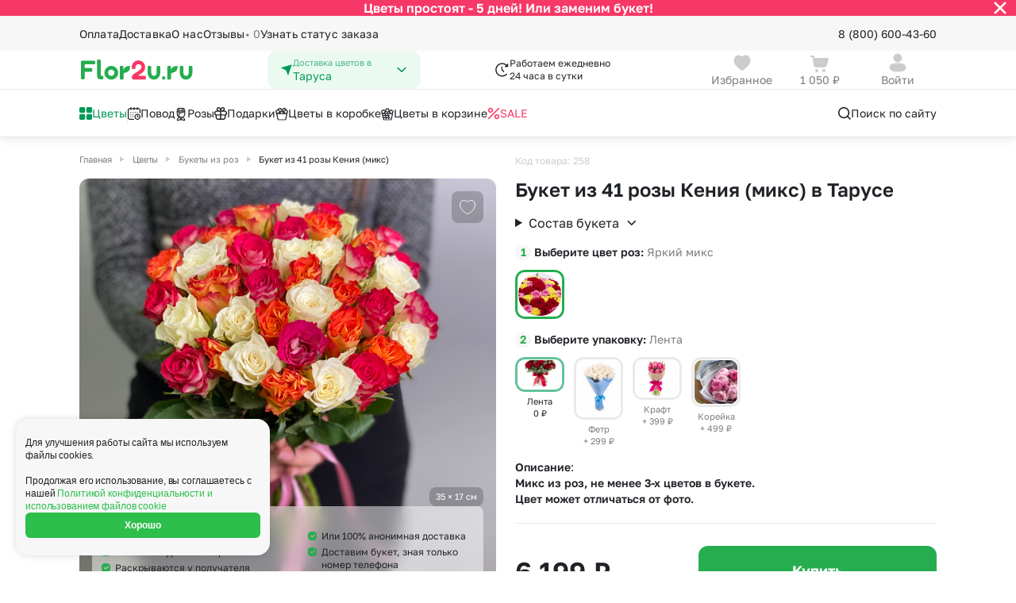

--- FILE ---
content_type: application/javascript; charset=utf8
request_url: https://cdn.flor2u.ru/flor3/js/main.js?id=8d7df35e34da3311e55212df809d2476
body_size: 73182
content:
/*! For license information please see main.js.LICENSE.txt */
(()=>{var e={5169:()=>{function e(t){return e="function"==typeof Symbol&&"symbol"==typeof Symbol.iterator?function(e){return typeof e}:function(e){return e&&"function"==typeof Symbol&&e.constructor===Symbol&&e!==Symbol.prototype?"symbol":typeof e},e(t)}function t(t,i,n){return(i=function(t){var i=function(t,i){if("object"!=e(t)||!t)return t;var n=t[Symbol.toPrimitive];if(void 0!==n){var s=n.call(t,i||"default");if("object"!=e(s))return s;throw new TypeError("@@toPrimitive must return a primitive value.")}return("string"===i?String:Number)(t)}(t,"string");return"symbol"==e(i)?i:i+""}(i))in t?Object.defineProperty(t,i,{value:n,enumerable:!0,configurable:!0,writable:!0}):t[i]=n,t}document.addEventListener("DOMContentLoaded",(function(){var e=document.querySelector("[data-notification-settings-form]");if(e){var i=e.getAttribute("action"),n=e.querySelector("[data-loader]");e.querySelectorAll("input[type=checkbox]").forEach((function(e){e.addEventListener("change",(function(e){n.style.display="flex",$.ajax({url:i,data:t({},e.target.name,Number(e.target.checked)),type:"post",dataType:"json"}).done((function(){n.style.display="none"})).fail((function(e){console.error(e),alert("Что-то пошло не так, попробуйте позже.")}))}))}))}}))},7185:()=>{var e,t,i,n,s,r,a,o,l,c,d,u,h,p,f,m="phone",v=!1;function y(e){var t=setInterval((function(){if(e.value<=0)return clearInterval(t),void(e.value=0);e.value-=1}),1e3)}function g(e,t){e.preventDefault(),m=t,b()}function b(e){var t;v?w(e):(v=!0,h.textContent="email"===m?"Введите код с почты":"Введите СМС-код",$.fancybox({wrapCSS:"fc-base fc-rounded fc-with-close-icon _popups",fitToView:!0,autoSize:!0,closeClick:!1,openEffect:"none",closeEffect:"none",type:"html",content:$("[data-basket-sms-code-popup]"),helpers:{overlay:{css:{background:"rgba(0, 0, 0, 0.7)"},locked:!0}},afterShow:function(){w(),u.textContent="phone"===m?document.querySelector("[data-send-code-phone]").value:document.querySelector("[data-send-code-email]").value},afterClose:function(){clearInterval(f),f=void 0,v=!1,S()},padding:0,tpl:{closeBtn:null===(t=document.querySelector("#close-popup-template"))||void 0===t?void 0:t.getHTML()}}))}function w(){var e,t,n=arguments.length>0&&void 0!==arguments[0]?arguments[0]:0;if(o.classList.add("hide"),l.classList.remove("hide"),null===(e=a[0])||void 0===e||e.focus(),!f){var s;s="phone"===m?i.querySelector("[data-send-code-phone-time]"):i.querySelector("[data-send-code-email-time]");var r=n||(null===(t=s)||void 0===t?void 0:t.value)||0;r<=0&&(o.classList.remove("hide"),l.classList.add("hide")),f=setInterval((function(){var e,t,i;r>0?(r--,c.textContent=(e=r,t=Math.floor(e/60),i=e%60,"".concat(t.toString().padStart(2,"0"),":").concat(i.toString().padStart(2,"0")))):(o.classList.remove("hide"),l.classList.add("hide"),clearInterval(f),f=void 0)}),1e3)}}function S(){a.forEach((function(e){e.value=""}))}document.addEventListener("DOMContentLoaded",(function(){var f,v,w,E,A,C,T,L,k,x;(i=document.querySelector("[data-cabinet-account-form]"))&&(t=document.querySelector("#flor3-delete-account-popup"),e=i.querySelector('[data-popup="#deleteaccount"]'),n=i.querySelector("[data-confirm-phone]"),s=i.querySelector("[data-confirm-email]"),function(){if(!t||!e)return;e.addEventListener("click",(function(e){var i;e.preventDefault(),$.fancybox({wrapCSS:"fc-base fc-rounded fc-with-close-icon _popups",content:t.getHTML(),fitToView:!0,padding:0,helpers:{overlay:{css:{background:"rgba(0, 0, 0, 0.7)"},locked:!0}},tpl:{closeBtn:null===(i=document.querySelector("#close-popup-template"))||void 0===i?void 0:i.getHTML()}})}))}(),function(){var e=i.querySelector("[data-send-code-phone-time]"),t=i.querySelector("[data-send-code-email-time]");e&&y(e);t&&y(t)}(),r=document.querySelector("[data-basket-sms-code-popup]"),a=null===(f=r)||void 0===f?void 0:f.querySelectorAll("[data-sms-code-input]"),o=null===(v=r)||void 0===v?void 0:v.querySelector("[data-sms-code-send-button]"),l=null===(w=r)||void 0===w?void 0:w.querySelector("[data-sms-code-resend-button]"),c=null===(E=r)||void 0===E?void 0:E.querySelector("[data-sms-code-timer]"),d=null===(A=r)||void 0===A?void 0:A.querySelector("[data-sms-code-error-message]"),u=null===(C=r)||void 0===C?void 0:C.querySelector("[data-sms-code-phone]"),h=null===(T=r)||void 0===T?void 0:T.querySelector("[data-code-title]"),p=(null===(L=r)||void 0===L?void 0:L.querySelectorAll("[data-basket-sms-code-popup-close]"))||[],null===(k=s)||void 0===k||k.addEventListener("click",(function(e){return g(e,"email")})),null===(x=n)||void 0===x||x.addEventListener("click",(function(e){return g(e,"phone")})),p.forEach((function(e){e.addEventListener("click",(function(){$.fancybox.close()}))})),a.forEach((function(e){e.addEventListener("input",(function(){var e="";a.forEach((function(t){return e+=t.value})),4===e.length&&function(e){var t=i.getAttribute("data-check-code-url"),n={phone:i.querySelector("#phone").value,email:i.querySelector("#email").value};n["code_".concat(m)]=e,$.ajax({url:t,data:n,type:"post",dataType:"json"}).done((function(e){var t;e.errors&&e.errors.length>0?(t=e.errors[0],d.textContent=t,d.classList.remove("hide"),function(){var e=arguments.length>0&&void 0!==arguments[0]?arguments[0]:1500;a.forEach((function(e){e.classList.add("error")})),e&&setTimeout((function(){a.forEach((function(e){e.classList.remove("error")}))}),e)}(),setTimeout((function(){d.classList.add("hide")}),1500),S(),a[0].focus()):window.location.reload()}))}(e)}))})),o.addEventListener("click",(function(e){return function(e){null==e||e.preventDefault();var t=i.getAttribute("data-send-sms-code-url")+m;$.ajax({url:t,data:{},type:"get",dataType:"json"}).done((function(e){b(e.resend_timeout)})).fail((function(e){console.error(e),alert("Что-то пошло не так, попробуйте позже.")}))}(e)})))}))},13735:()=>{function e(t){return e="function"==typeof Symbol&&"symbol"==typeof Symbol.iterator?function(e){return typeof e}:function(e){return e&&"function"==typeof Symbol&&e.constructor===Symbol&&e!==Symbol.prototype?"symbol":typeof e},e(t)}function t(e,t){for(var i=0;i<t.length;i++){var s=t[i];s.enumerable=s.enumerable||!1,s.configurable=!0,"value"in s&&(s.writable=!0),Object.defineProperty(e,n(s.key),s)}}function i(e,t,i){return(t=n(t))in e?Object.defineProperty(e,t,{value:i,enumerable:!0,configurable:!0,writable:!0}):e[t]=i,e}function n(t){var i=function(t,i){if("object"!=e(t)||!t)return t;var n=t[Symbol.toPrimitive];if(void 0!==n){var s=n.call(t,i||"default");if("object"!=e(s))return s;throw new TypeError("@@toPrimitive must return a primitive value.")}return("string"===i?String:Number)(t)}(t,"string");return"symbol"==e(i)?i:i+""}var s=function(){function e(){!function(e,t){if(!(e instanceof t))throw new TypeError("Cannot call a class as a function")}(this,e),this.button=document.querySelector("#profile-button-flor3"),this.modal=document.querySelector("#profile-popup-flor3"),this.button&&this.modal&&this.addEventListeners()}return i=e,n=[{key:"addEventListeners",value:function(){var e=this;this.button.addEventListener("click",(function(t){t.preventDefault(),e.toggle.bind(e)(t)})),this.modal.addEventListener("click",(function(e){return e.stopPropagation()})),document.addEventListener("click",this.close.bind(this)),window.addEventListener("scroll",this.close.bind(this))}},{key:"toggle",value:function(t){this.modal.classList.contains(e.OPEN_CLASS)?this.close(t):this.open(t)}},{key:"open",value:function(t){t.stopPropagation(),this.modal.classList.remove(e.CLOSED_CLASS),this.modal.classList.add(e.OPEN_CLASS)}},{key:"close",value:function(t){t.stopPropagation(),this.modal.classList.remove(e.OPEN_CLASS),this.modal.classList.add(e.CLOSED_CLASS)}}],n&&t(i.prototype,n),s&&t(i,s),Object.defineProperty(i,"prototype",{writable:!1}),i;var i,n,s}();i(s,"CLOSED_CLASS","header-content-user_close"),i(s,"OPEN_CLASS","header-content-user_open"),document.addEventListener("DOMContentLoaded",(function(){return new s}))},20390:()=>{var e,t,i,n,s;function r(){(e=document.querySelector("[data-paymethod-page]"))&&(t=e.querySelector("[data-question-form]"))&&(i=t.querySelector('button[type="submit"]'),n=e.querySelector("[data-form-success]"),t.addEventListener("submit",(function(e){e.preventDefault(),i.setAttribute("disabled",1),i.classList.add("loading"),$.post(t.action,$(t).serialize()).done((function(){n.classList.remove("hide"),t.classList.add("hide"),window.scrollTo({top:n.offsetTop-window.innerHeight/2,behavior:"smooth"})})).fail((function(e){return function(e){var i=arguments.length>1&&void 0!==arguments[1]?arguments[1]:3e3;for(var n in e){var r=e[n][0],a=t.querySelector('[data-error-for="'.concat(n,'"]'));a.innerText=r,a.classList.remove("hide")}s&&(clearTimeout(s),s=void 0);s=setTimeout((function(){t.querySelectorAll("[data-error-for]").forEach((function(e){e.classList.add("hide")}))}),i)}(e.responseJSON)})).always((function(){window.grecaptcha&&window.grecaptcha.reset(),i.removeAttribute("disabled"),i.classList.remove("loading")}))})))}document.addEventListener("DOMContentLoaded",(function(){r()}))},24024:()=>{function e(t){return e="function"==typeof Symbol&&"symbol"==typeof Symbol.iterator?function(e){return typeof e}:function(e){return e&&"function"==typeof Symbol&&e.constructor===Symbol&&e!==Symbol.prototype?"symbol":typeof e},e(t)}function t(e,t){for(var n=0;n<t.length;n++){var s=t[n];s.enumerable=s.enumerable||!1,s.configurable=!0,"value"in s&&(s.writable=!0),Object.defineProperty(e,i(s.key),s)}}function i(t){var i=function(t,i){if("object"!=e(t)||!t)return t;var n=t[Symbol.toPrimitive];if(void 0!==n){var s=n.call(t,i||"default");if("object"!=e(s))return s;throw new TypeError("@@toPrimitive must return a primitive value.")}return("string"===i?String:Number)(t)}(t,"string");return"symbol"==e(i)?i:i+""}var n=function(){return e=function e(t){!function(e,t){if(!(e instanceof t))throw new TypeError("Cannot call a class as a function")}(this,e),this.container=t,this.field=t.querySelector(".categories-filter-input__field"),this.init()},(i=[{key:"init",value:function(){var e=this;this.container.addEventListener("click",(function(){return e.focusField()}))}},{key:"focusField",value:function(){var e;null===(e=this.field)||void 0===e||e.focus()}}])&&t(e.prototype,i),n&&t(e,n),Object.defineProperty(e,"prototype",{writable:!1}),e;var e,i,n}();document.addEventListener("DOMContentLoaded",(function(){document.querySelectorAll(".categories-filter-input").forEach((function(e){return new n(e)}))}))},29066:()=>{function e(e){this.type=e}e.prototype.init=function(){var e=this,t=this;this.оbjects=[],this.daClassname="_dynamic_adapt_",this.nodes=document.querySelectorAll("[data-da]");for(var i=0;i<this.nodes.length;i++){var n=this.nodes[i],s=n.dataset.da.trim().split(","),r={};r.element=n,r.parent=n.parentNode,r.destination=document.querySelector(s[0].trim()),r.breakpoint=s[1]?s[1].trim():"767",r.place=s[2]?s[2].trim():"last",r.index=this.indexInParent(r.parent,r.element),this.оbjects.push(r)}this.arraySort(this.оbjects),this.mediaQueries=Array.prototype.map.call(this.оbjects,(function(e){return"("+this.type+"-width: "+e.breakpoint+"px),"+e.breakpoint}),this),this.mediaQueries=Array.prototype.filter.call(this.mediaQueries,(function(e,t,i){return Array.prototype.indexOf.call(i,e)===t}));for(var a=function(){var i=e.mediaQueries[o],n=String.prototype.split.call(i,","),s=window.matchMedia(n[0]),r=n[1],a=Array.prototype.filter.call(e.оbjects,(function(e){return e.breakpoint===r}));s.addListener((function(){t.mediaHandler(s,a)})),e.mediaHandler(s,a)},o=0;o<this.mediaQueries.length;o++)a()},e.prototype.mediaHandler=function(e,t){if(e.matches)for(var i=0;i<t.length;i++){var n=t[i];n.index=this.indexInParent(n.parent,n.element),this.moveTo(n.place,n.element,n.destination)}else for(var s=t.length-1;s>=0;s--){var r=t[s];r.element.classList.contains(this.daClassname)&&this.moveBack(r.parent,r.element,r.index)}},e.prototype.moveTo=function(e,t,i){t.classList.add(this.daClassname),"last"===e||e>=i.children.length?i.insertAdjacentElement("beforeend",t):"first"!==e?i.children[e].insertAdjacentElement("beforebegin",t):i.insertAdjacentElement("afterbegin",t)},e.prototype.moveBack=function(e,t,i){t.classList.remove(this.daClassname),void 0!==e.children[i]?e.children[i].insertAdjacentElement("beforebegin",t):e.insertAdjacentElement("beforeend",t)},e.prototype.indexInParent=function(e,t){var i=Array.prototype.slice.call(e.children);return Array.prototype.indexOf.call(i,t)},e.prototype.arraySort=function(e){"min"===this.type?Array.prototype.sort.call(e,(function(e,t){return e.breakpoint===t.breakpoint?e.place===t.place?0:"first"===e.place||"last"===t.place?-1:"last"===e.place||"first"===t.place?1:e.place-t.place:e.breakpoint-t.breakpoint})):Array.prototype.sort.call(e,(function(e,t){return e.breakpoint===t.breakpoint?e.place===t.place?0:"first"===e.place||"last"===t.place?1:"last"===e.place||"first"===t.place?-1:t.place-e.place:t.breakpoint-e.breakpoint}))},new e("max").init()},29297:()=>{var e="[data-select-button]",t="_open",i=["data-select-modal-background"];document.addEventListener("DOMContentLoaded",(function(){document.querySelectorAll(e).forEach((function(n){n.addEventListener("click",(function(n){if(!n.target.matches('input[type="radio"]')){var s=n.target.closest(e);if(!s||s.classList.contains(t))(n.target.closest("[data-close-select]")||n.target.hasAttribute(i))&&s.classList.remove(t);else s.classList.add(t)}}))})),document.addEventListener("click",(function(i){i.target.closest(e)||document.querySelectorAll(e).forEach((function(e){return e.classList.remove(t)}))}))}))},30341:()=>{var e,t;function i(e,t){(null==t||t>e.length)&&(t=e.length);for(var i=0,n=Array(t);i<t;i++)n[i]=e[i];return n}var n,s=document.querySelector(".header-burger-menu"),r=document.querySelector("#burger-menu"),a=document.querySelector(".header-content__burger"),o=document.querySelector("#burger-contacts"),l="burger-catalog-expand-",c=[{content:document.querySelector("#profile-menu"),buttons:document.querySelectorAll("#profile-button-mobile-flor3"),backButton:null===(e=document.querySelector("#profile-menu"))||void 0===e?void 0:e.querySelector(".header-burger-menu__header-back")},{content:document.querySelector("#city-select-menu"),buttons:document.querySelectorAll("[data-city-select-burger-button]"),backButton:null===(t=document.querySelector("#city-select-menu"))||void 0===t?void 0:t.querySelector(".header-burger-menu__header-back")}].concat(function(e){if(Array.isArray(e))return i(e)}(n=Array.from(r.querySelectorAll('[id^="'.concat(l,'"]'))).map((function(e){var t=e.id.replace(l,""),i=s.querySelector("#burger-catalog-submenu-".concat(t));return{content:i,buttons:[e],backButton:i.querySelector("[data-burger-catalog-submenu-collapse]")}})))||function(e){if("undefined"!=typeof Symbol&&null!=e[Symbol.iterator]||null!=e["@@iterator"])return Array.from(e)}(n)||function(e,t){if(e){if("string"==typeof e)return i(e,t);var n={}.toString.call(e).slice(8,-1);return"Object"===n&&e.constructor&&(n=e.constructor.name),"Map"===n||"Set"===n?Array.from(e):"Arguments"===n||/^(?:Ui|I)nt(?:8|16|32)(?:Clamped)?Array$/.test(n)?i(e,t):void 0}}(n)||function(){throw new TypeError("Invalid attempt to spread non-iterable instance.\nIn order to be iterable, non-array objects must have a [Symbol.iterator]() method.")}()),d={open:"header-burger-menu_open",close:"header-burger-menu_close"},u={open:"header-burger-menu__container--open",close:"header-burger-menu__container--closed"},h=function(e){o.classList.add("hide"),s.classList.add(d.open),s.classList.remove(d.close),e.classList.add(u.open),e.classList.remove(u.close),e.focus()},p=function(){var e=r.classList.contains(u.open),t=c.filter((function(e){return function(e){return e.classList.contains(u.open)}(e.content)}));1!==t.length||e||(s.classList.remove(d.open),s.classList.add(d.close),r.classList.remove(u.open),r.classList.add(u.close)),t.length||(s.classList.remove(d.open),s.classList.add(d.close),r.classList.remove(u.open),r.classList.add(u.close)),c.forEach((function(e){var t=e.content;t&&function(e){o.classList.remove("hide"),e.classList.remove(u.open),e.classList.add(u.close),r.focus()}(t)}))};a&&(a.addEventListener("click",(function(){h(r),o.classList.remove("hide")})),c.forEach((function(e){var t=e.content,i=e.buttons;return Array.from(i).forEach((function(e){e.addEventListener("click",(function(e){e.preventDefault(),e.stopPropagation(),h(t)}))}))})),c.forEach((function(e){e.backButton.addEventListener("click",p)})),s&&s.addEventListener("click",(function(e){var t;null!==(t=e.target)&&void 0!==t&&t.closest(".header-burger-menu__content")||p()})))},32563:()=>{function e(t){return e="function"==typeof Symbol&&"symbol"==typeof Symbol.iterator?function(e){return typeof e}:function(e){return e&&"function"==typeof Symbol&&e.constructor===Symbol&&e!==Symbol.prototype?"symbol":typeof e},e(t)}function t(e,t){for(var i=0;i<t.length;i++){var s=t[i];s.enumerable=s.enumerable||!1,s.configurable=!0,"value"in s&&(s.writable=!0),Object.defineProperty(e,n(s.key),s)}}function i(e,t,i){return(t=n(t))in e?Object.defineProperty(e,t,{value:i,enumerable:!0,configurable:!0,writable:!0}):e[t]=i,e}function n(t){var i=function(t,i){if("object"!=e(t)||!t)return t;var n=t[Symbol.toPrimitive];if(void 0!==n){var s=n.call(t,i||"default");if("object"!=e(s))return s;throw new TypeError("@@toPrimitive must return a primitive value.")}return("string"===i?String:Number)(t)}(t,"string");return"symbol"==e(i)?i:i+""}var s=function(){function e(t){var i=this;if(function(e,t){if(!(e instanceof t))throw new TypeError("Cannot call a class as a function")}(this,e),this.list=t,this.title=t.querySelector(".footer-links-list__title"),this.arrow=t.querySelector(".footer-links-list__arrow"),this.links=t.querySelectorAll(".footer-links-list__link"),this.title&&this.arrow){this.init();var n=window.innerWidth/window.innerHeight;window.addEventListener("resize",(function(){var e=window.innerWidth/window.innerHeight;n>1!=e>1&&(n=e,i.default.bind(i)())}))}}return i=e,n=[{key:"default",value:function(){this.isMobile=window.innerWidth<=e.MOBILE_BREAKPOINT,this.titleHeight=this.title.offsetHeight+e.BORDER_BOTTOM_WIDTH,this.listHeight=this.list.scrollHeight,this.close()}},{key:"init",value:function(){this.default(),this.addEventListeners()}},{key:"addEventListeners",value:function(){this.list.addEventListener("click",this.toggle.bind(this)),this.links.forEach((function(e){return e.addEventListener("click",(function(e){return e.stopPropagation()}))}))}},{key:"toggle",value:function(){this.isOpen?this.close():this.open()}},{key:"open",value:function(){this.isMobile?(this.list.style.maxHeight="".concat(this.listHeight,"px"),this.arrow.style.transform="rotate(180deg)",this.isOpen=!0):this.list.style.maxHeight=""}},{key:"close",value:function(){this.isMobile?(this.list.style.maxHeight="".concat(this.titleHeight,"px"),this.arrow.style.transform="rotate(0deg)",this.isOpen=!1):this.list.style.maxHeight=""}}],n&&t(i.prototype,n),s&&t(i,s),Object.defineProperty(i,"prototype",{writable:!1}),i;var i,n,s}();i(s,"MOBILE_BREAKPOINT",767.98),i(s,"BORDER_BOTTOM_WIDTH",1),document.addEventListener("DOMContentLoaded",(function(){document.querySelectorAll(".footer-links-list.footer-links-list_closable").forEach((function(e){return new s(e)}))}))},37469:()=>{var e=function(e){var t=document.querySelector(e);if(t){var i,n,s,r=t.getBoundingClientRect().top+window.pageYOffset,a=t.offsetHeight,o=!1,l=!1,c={position:t.style.position,top:t.style.top,left:t.style.left,width:t.style.width},d=function(){var e=t.offsetHeight+Math.max(0,t.offsetTop-window.scrollY);document.documentElement.style.setProperty("--height-sticky-header","".concat(e,"px"))},u=function(){var e=window.scrollY;window.innerWidth<768?o&&p():(e>=r?o||h():o&&p(),d(),l=!1)},h=function(){t.style.position="fixed",t.style.top="0",t.style.left="0",t.style.width="100%",t.style.zIndex="999999",document.body.style.paddingTop="".concat(a,"px"),o=!0},p=function(){t.style.position=c.position,t.style.top=c.top,t.style.left=c.left,t.style.width=c.width,t.style.zIndex="",document.body.style.paddingTop="",o=!1},f=function(){l||(window.requestAnimationFrame(u),l=!0)};window.addEventListener("scroll",f,{passive:!0}),window.addEventListener("resize",(i=function(){a=t.offsetHeight,o||(r=t.getBoundingClientRect().top+window.pageYOffset),u()},n=100,function(){var e=this,t=arguments;clearTimeout(s),s=setTimeout((function(){return i.apply(e,t)}),n)})),window.addEventListener("header-menu-position-affected",f,{passive:!0}),d()}};document.addEventListener("DOMContentLoaded",(function(){e(".header-links")}))},46186:(e,t,i)=>{"use strict";i.d(t,{A:()=>r});var n=i(76314),s=i.n(n)()((function(e){return e[1]}));s.push([e.id,'@font-face{font-family:swiper-icons;font-style:normal;font-weight:400;src:url("data:application/font-woff;charset=utf-8;base64, [base64]//wADZ2x5ZgAAAywAAADMAAAD2MHtryVoZWFkAAABbAAAADAAAAA2E2+eoWhoZWEAAAGcAAAAHwAAACQC9gDzaG10eAAAAigAAAAZAAAArgJkABFsb2NhAAAC0AAAAFoAAABaFQAUGG1heHAAAAG8AAAAHwAAACAAcABAbmFtZQAAA/gAAAE5AAACXvFdBwlwb3N0AAAFNAAAAGIAAACE5s74hXjaY2BkYGAAYpf5Hu/j+W2+MnAzMYDAzaX6QjD6/4//Bxj5GA8AuRwMYGkAPywL13jaY2BkYGA88P8Agx4j+/8fQDYfA1AEBWgDAIB2BOoAeNpjYGRgYNBh4GdgYgABEMnIABJzYNADCQAACWgAsQB42mNgYfzCOIGBlYGB0YcxjYGBwR1Kf2WQZGhhYGBiYGVmgAFGBiQQkOaawtDAoMBQxXjg/wEGPcYDDA4wNUA2CCgwsAAAO4EL6gAAeNpj2M0gyAACqxgGNWBkZ2D4/wMA+xkDdgAAAHjaY2BgYGaAYBkGRgYQiAHyGMF8FgYHIM3DwMHABGQrMOgyWDLEM1T9/w8UBfEMgLzE////P/5//f/V/xv+r4eaAAeMbAxwIUYmIMHEgKYAYjUcsDAwsLKxc3BycfPw8jEQA/[base64]/uznmfPFBNODM2K7MTQ45YEAZqGP81AmGGcF3iPqOop0r1SPTaTbVkfUe4HXj97wYE+yNwWYxwWu4v1ugWHgo3S1XdZEVqWM7ET0cfnLGxWfkgR42o2PvWrDMBSFj/IHLaF0zKjRgdiVMwScNRAoWUoH78Y2icB/yIY09An6AH2Bdu/UB+yxopYshQiEvnvu0dURgDt8QeC8PDw7Fpji3fEA4z/PEJ6YOB5hKh4dj3EvXhxPqH/SKUY3rJ7srZ4FZnh1PMAtPhwP6fl2PMJMPDgeQ4rY8YT6Gzao0eAEA409DuggmTnFnOcSCiEiLMgxCiTI6Cq5DZUd3Qmp10vO0LaLTd2cjN4fOumlc7lUYbSQcZFkutRG7g6JKZKy0RmdLY680CDnEJ+UMkpFFe1RN7nxdVpXrC4aTtnaurOnYercZg2YVmLN/d/gczfEimrE/fs/bOuq29Zmn8tloORaXgZgGa78yO9/cnXm2BpaGvq25Dv9S4E9+5SIc9PqupJKhYFSSl47+Qcr1mYNAAAAeNptw0cKwkAAAMDZJA8Q7OUJvkLsPfZ6zFVERPy8qHh2YER+3i/BP83vIBLLySsoKimrqKqpa2hp6+jq6RsYGhmbmJqZSy0sraxtbO3sHRydnEMU4uR6yx7JJXveP7WrDycAAAAAAAH//wACeNpjYGRgYOABYhkgZgJCZgZNBkYGLQZtIJsFLMYAAAw3ALgAeNolizEKgDAQBCchRbC2sFER0YD6qVQiBCv/H9ezGI6Z5XBAw8CBK/m5iQQVauVbXLnOrMZv2oLdKFa8Pjuru2hJzGabmOSLzNMzvutpB3N42mNgZGBg4GKQYzBhYMxJLMlj4GBgAYow/P/PAJJhLM6sSoWKfWCAAwDAjgbRAAB42mNgYGBkAIIbCZo5IPrmUn0hGA0AO8EFTQAA")}:root{--swiper-theme-color:#007aff}:host{display:block;margin-left:auto;margin-right:auto;position:relative;z-index:1}.swiper{display:block;list-style:none;margin-left:auto;margin-right:auto;overflow:hidden;padding:0;position:relative;z-index:1}.swiper-vertical>.swiper-wrapper{flex-direction:column}.swiper-wrapper{box-sizing:content-box;display:flex;height:100%;position:relative;transition-property:transform;transition-timing-function:var(--swiper-wrapper-transition-timing-function,initial);width:100%;z-index:1}.swiper-android .swiper-slide,.swiper-ios .swiper-slide,.swiper-wrapper{transform:translateZ(0)}.swiper-horizontal{touch-action:pan-y}.swiper-vertical{touch-action:pan-x}.swiper-slide{display:block;flex-shrink:0;height:100%;position:relative;transition-property:transform;width:100%}.swiper-slide-invisible-blank{visibility:hidden}.swiper-autoheight,.swiper-autoheight .swiper-slide{height:auto}.swiper-autoheight .swiper-wrapper{align-items:flex-start;transition-property:transform,height}.swiper-backface-hidden .swiper-slide{backface-visibility:hidden;transform:translateZ(0)}.swiper-3d.swiper-css-mode .swiper-wrapper{perspective:1200px}.swiper-3d .swiper-wrapper{transform-style:preserve-3d}.swiper-3d{perspective:1200px}.swiper-3d .swiper-cube-shadow,.swiper-3d .swiper-slide{transform-style:preserve-3d}.swiper-css-mode>.swiper-wrapper{-ms-overflow-style:none;overflow:auto;scrollbar-width:none}.swiper-css-mode>.swiper-wrapper::-webkit-scrollbar{display:none}.swiper-css-mode>.swiper-wrapper>.swiper-slide{scroll-snap-align:start start}.swiper-css-mode.swiper-horizontal>.swiper-wrapper{scroll-snap-type:x mandatory}.swiper-css-mode.swiper-vertical>.swiper-wrapper{scroll-snap-type:y mandatory}.swiper-css-mode.swiper-free-mode>.swiper-wrapper{scroll-snap-type:none}.swiper-css-mode.swiper-free-mode>.swiper-wrapper>.swiper-slide{scroll-snap-align:none}.swiper-css-mode.swiper-centered>.swiper-wrapper:before{content:"";flex-shrink:0;order:9999}.swiper-css-mode.swiper-centered>.swiper-wrapper>.swiper-slide{scroll-snap-align:center center;scroll-snap-stop:always}.swiper-css-mode.swiper-centered.swiper-horizontal>.swiper-wrapper>.swiper-slide:first-child{margin-inline-start:var(--swiper-centered-offset-before)}.swiper-css-mode.swiper-centered.swiper-horizontal>.swiper-wrapper:before{height:100%;min-height:1px;width:var(--swiper-centered-offset-after)}.swiper-css-mode.swiper-centered.swiper-vertical>.swiper-wrapper>.swiper-slide:first-child{margin-block-start:var(--swiper-centered-offset-before)}.swiper-css-mode.swiper-centered.swiper-vertical>.swiper-wrapper:before{height:var(--swiper-centered-offset-after);min-width:1px;width:100%}.swiper-3d .swiper-slide-shadow,.swiper-3d .swiper-slide-shadow-bottom,.swiper-3d .swiper-slide-shadow-left,.swiper-3d .swiper-slide-shadow-right,.swiper-3d .swiper-slide-shadow-top{height:100%;left:0;pointer-events:none;position:absolute;top:0;width:100%;z-index:10}.swiper-3d .swiper-slide-shadow{background:rgba(0,0,0,.15)}.swiper-3d .swiper-slide-shadow-left{background-image:linear-gradient(270deg,rgba(0,0,0,.5),transparent)}.swiper-3d .swiper-slide-shadow-right{background-image:linear-gradient(90deg,rgba(0,0,0,.5),transparent)}.swiper-3d .swiper-slide-shadow-top{background-image:linear-gradient(0deg,rgba(0,0,0,.5),transparent)}.swiper-3d .swiper-slide-shadow-bottom{background-image:linear-gradient(180deg,rgba(0,0,0,.5),transparent)}.swiper-lazy-preloader{border:4px solid var(--swiper-preloader-color,var(--swiper-theme-color));border-radius:50%;border-top:4px solid transparent;box-sizing:border-box;height:42px;left:50%;margin-left:-21px;margin-top:-21px;position:absolute;top:50%;transform-origin:50%;width:42px;z-index:10}.swiper-watch-progress .swiper-slide-visible .swiper-lazy-preloader,.swiper:not(.swiper-watch-progress) .swiper-lazy-preloader{animation:swiper-preloader-spin 1s linear infinite}.swiper-lazy-preloader-white{--swiper-preloader-color:#fff}.swiper-lazy-preloader-black{--swiper-preloader-color:#000}@keyframes swiper-preloader-spin{0%{transform:rotate(0deg)}to{transform:rotate(1turn)}}',""]);const r=s},52405:()=>{document.addEventListener("DOMContentLoaded",(function(){return function(){var e="[data-header-menu-item]",t="hover";document.addEventListener("click",(function(i){var n=i.target.closest(e);document.querySelectorAll("".concat(e,".").concat(t)).forEach((function(e){e!==n&&e.classList.remove(t)}))}));var i=function(e){return"mouse"===e.pointerType};document.querySelectorAll(e).forEach((function(e){e.addEventListener("pointerenter",(function(n){var s;i(n)&&(null===(s=e.classList)||void 0===s||s.add(t))})),e.addEventListener("pointerleave",(function(n){var s;i(n)&&(null===(s=e.classList)||void 0===s||s.remove(t))})),e.addEventListener("click",(function(i){var n;e.classList.contains(t)||(i.preventDefault(),null===(n=e.classList)||void 0===n||n.add(t))}))}))}()}))},56204:()=>{document.addEventListener("DOMContentLoaded",(function(){document.querySelectorAll("[data-copy-container]").forEach((function(e){var t=e.querySelector("[data-copy-button]"),i=e.querySelector("[data-copy-content]"),n=e.querySelectorAll("[data-copy-before]"),s=e.querySelectorAll("[data-copy-after]");t&&i&&t.addEventListener("click",(function(e){e.preventDefault();var t=i.textContent.trim();navigator.clipboard.writeText(t).then((function(){!function(e,t){var i=arguments.length>2&&void 0!==arguments[2]?arguments[2]:3500;e.forEach((function(e){return e.classList.add("hide")})),t.forEach((function(e){return e.classList.remove("hide")})),setTimeout((function(){e.forEach((function(e){return e.classList.remove("hide")})),t.forEach((function(e){return e.classList.add("hide")}))}),i)}(n,s)})).catch((function(e){console.error("Ошибка копирования:",e)}))}))}))}))},58242:()=>{function e(t){return e="function"==typeof Symbol&&"symbol"==typeof Symbol.iterator?function(e){return typeof e}:function(e){return e&&"function"==typeof Symbol&&e.constructor===Symbol&&e!==Symbol.prototype?"symbol":typeof e},e(t)}function t(e){return function(e){if(Array.isArray(e))return i(e)}(e)||function(e){if("undefined"!=typeof Symbol&&null!=e[Symbol.iterator]||null!=e["@@iterator"])return Array.from(e)}(e)||function(e,t){if(e){if("string"==typeof e)return i(e,t);var n={}.toString.call(e).slice(8,-1);return"Object"===n&&e.constructor&&(n=e.constructor.name),"Map"===n||"Set"===n?Array.from(e):"Arguments"===n||/^(?:Ui|I)nt(?:8|16|32)(?:Clamped)?Array$/.test(n)?i(e,t):void 0}}(e)||function(){throw new TypeError("Invalid attempt to spread non-iterable instance.\nIn order to be iterable, non-array objects must have a [Symbol.iterator]() method.")}()}function i(e,t){(null==t||t>e.length)&&(t=e.length);for(var i=0,n=Array(t);i<t;i++)n[i]=e[i];return n}function n(e,t){for(var i=0;i<t.length;i++){var n=t[i];n.enumerable=n.enumerable||!1,n.configurable=!0,"value"in n&&(n.writable=!0),Object.defineProperty(e,s(n.key),n)}}function s(t){var i=function(t,i){if("object"!=e(t)||!t)return t;var n=t[Symbol.toPrimitive];if(void 0!==n){var s=n.call(t,i||"default");if("object"!=e(s))return s;throw new TypeError("@@toPrimitive must return a primitive value.")}return("string"===i?String:Number)(t)}(t,"string");return"symbol"==e(i)?i:i+""}var r,a,o,l=function(){function e(t){!function(e,t){if(!(e instanceof t))throw new TypeError("Cannot call a class as a function")}(this,e),t&&(this.itemCard=t,this.imagesContainer=t.querySelector(".main-collect-item__images"),this.imagesContainer&&(this.images=this.imagesContainer.querySelectorAll(".main-collect-item__image"),this.images.length&&(this.defaultImagesCount=this.images.length,this.maxImagesCount=3*this.defaultImagesCount,this.currentIndex=0,this.animationInterval=null,this.animationTimeout=null,this.init())))}return i=e,s=[{key:"init",value:function(){var e=this;this.updateContainerWidth(),window.addEventListener("resize",(function(){return e.updateContainerWidth()})),"ontouchstart"in window||navigator.maxTouchPoints>0?this.initTouch():this.initHover()}},{key:"updateContainerWidth",value:function(){var e=this.itemCard.offsetWidth;this.imagesContainer.style.width="".concat(e*this.images.length,"px"),this.images.forEach((function(t){t.style.width="".concat(e,"px")})),this.imagesContainer.style.transition="none",this.imagesContainer.style.transform="translateX(-".concat(this.currentIndex*e,"px)"),this.imagesContainer.style.transition=""}},{key:"animateImages",value:function(){var i=this;if(this.currentIndex++,this.currentIndex>=this.imagesContainer.children.length-1){var n,s=t(this.images).map((function(e){return e.cloneNode(!0)}));(n=this.imagesContainer).append.apply(n,t(s))}this.imagesContainer.style.transform="translateX(-".concat(this.currentIndex*this.itemCard.offsetWidth,"px)"),setTimeout((function(){if(i.currentIndex===i.maxImagesCount){i.imagesContainer.style.transition="none";for(var e=0;e<i.defaultImagesCount;e++)i.imagesContainer.children[0].remove();i.currentIndex=i.defaultImagesCount,i.imagesContainer.style.transform="translateX(-".concat(i.currentIndex*i.itemCard.offsetWidth,"px)"),setTimeout((function(){i.imagesContainer.style.transition=""}),20)}}),e.ANIMATION_DURATION)}},{key:"startAnimation",value:function(){var t=this;this.animationTimeout=setTimeout((function(){t.animateImages(),t.animationInterval=setInterval((function(){return t.animateImages()}),2*e.ANIMATION_DURATION)}),e.ANIMATION_DURATION/2)}},{key:"stopAnimation",value:function(){clearTimeout(this.animationTimeout),clearInterval(this.animationInterval)}},{key:"initHover",value:function(){var e=this;this.itemCard.addEventListener("mouseenter",(function(t){t.target.closest("[data-favorites]")||e.startAnimation()})),this.itemCard.addEventListener("mouseleave",(function(){return e.stopAnimation()}))}},{key:"initTouch",value:function(){var e=this,t=0,i=0;this.itemCard.addEventListener("touchstart",(function(e){if(!e.target.closest("[data-favorites]")){var n=e.touches[0];t=n.clientX,i=n.clientY}})),this.itemCard.addEventListener("touchend",(function(n){if(!n.target.closest("[data-favorites]")){var s=n.changedTouches[0],r=Math.abs(s.clientX-t),a=Math.abs(s.clientY-i);(r>5||a>5)&&e.animateImages()}}))}}],s&&n(i.prototype,s),r&&n(i,r),Object.defineProperty(i,"prototype",{writable:!1}),i;var i,s,r}();r=l,o=400,(a=s(a="ANIMATION_DURATION"))in r?Object.defineProperty(r,a,{value:o,enumerable:!0,configurable:!0,writable:!0}):r[a]=o,document.addEventListener("DOMContentLoaded",(function(){document.querySelectorAll(".main-collect-item").forEach((function(e){return new l(e)}))}))},61497:()=>{function e(t){return e="function"==typeof Symbol&&"symbol"==typeof Symbol.iterator?function(e){return typeof e}:function(e){return e&&"function"==typeof Symbol&&e.constructor===Symbol&&e!==Symbol.prototype?"symbol":typeof e},e(t)}function t(e,t){for(var n=0;n<t.length;n++){var s=t[n];s.enumerable=s.enumerable||!1,s.configurable=!0,"value"in s&&(s.writable=!0),Object.defineProperty(e,i(s.key),s)}}function i(t){var i=function(t,i){if("object"!=e(t)||!t)return t;var n=t[Symbol.toPrimitive];if(void 0!==n){var s=n.call(t,i||"default");if("object"!=e(s))return s;throw new TypeError("@@toPrimitive must return a primitive value.")}return("string"===i?String:Number)(t)}(t,"string");return"symbol"==e(i)?i:i+""}document.addEventListener("DOMContentLoaded",(function(){document.querySelectorAll("[data-photo-tag]").forEach((function(e){return new n(e)}))}));var n=function(){return e=function e(t){!function(e,t){if(!(e instanceof t))throw new TypeError("Cannot call a class as a function")}(this,e),this.element=t,this.element&&this.updateVisibility()},(i=[{key:"updateVisibility",value:function(){this.hasTestInputCookie()&&this.element.classList.remove("hide")}},{key:"hasTestInputCookie",value:function(){return"redesign"===$.cookies.get("test_input")}}])&&t(e.prototype,i),n&&t(e,n),Object.defineProperty(e,"prototype",{writable:!1}),e;var e,i,n}()},61604:()=>{function e(t){return e="function"==typeof Symbol&&"symbol"==typeof Symbol.iterator?function(e){return typeof e}:function(e){return e&&"function"==typeof Symbol&&e.constructor===Symbol&&e!==Symbol.prototype?"symbol":typeof e},e(t)}function t(e,t){for(var i=0;i<t.length;i++){var s=t[i];s.enumerable=s.enumerable||!1,s.configurable=!0,"value"in s&&(s.writable=!0),Object.defineProperty(e,n(s.key),s)}}function i(e,t,i){return(t=n(t))in e?Object.defineProperty(e,t,{value:i,enumerable:!0,configurable:!0,writable:!0}):e[t]=i,e}function n(t){var i=function(t,i){if("object"!=e(t)||!t)return t;var n=t[Symbol.toPrimitive];if(void 0!==n){var s=n.call(t,i||"default");if("object"!=e(s))return s;throw new TypeError("@@toPrimitive must return a primitive value.")}return("string"===i?String:Number)(t)}(t,"string");return"symbol"==e(i)?i:i+""}var s=function(){function e(){!function(e,t){if(!(e instanceof t))throw new TypeError("Cannot call a class as a function")}(this,e),this.selects=document.querySelectorAll(".city-select"),this.modal=document.querySelector(".city-modal"),this.modal&&(this.content=this.modal.querySelector(".city-modal__content"),this.closeButton=this.modal.querySelector(".city-modal__close"),this.content&&this.closeButton&&this.addEventListeners())}return i=e,n=[{key:"addEventListeners",value:function(){var e=this;this.selects.forEach((function(t){t.addEventListener("click",e.open.bind(e))}));var t=this;this.modal.addEventListener("click",(function(e){var i;null!==(i=e.target)&&void 0!==i&&i.closest(".city-modal__outer-content")||t.close()})),this.closeButton.addEventListener("click",this.close.bind(this))}},{key:"open",value:function(){this.modal.classList.remove(e.CLOSED_CLASS),this.modal.classList.add(e.OPEN_CLASS)}},{key:"close",value:function(){this.modal.classList.remove(e.OPEN_CLASS),this.modal.classList.add(e.CLOSED_CLASS)}}],n&&t(i.prototype,n),s&&t(i,s),Object.defineProperty(i,"prototype",{writable:!1}),i;var i,n,s}();i(s,"CLOSED_CLASS","city-modal_close"),i(s,"OPEN_CLASS","city-modal_open"),document.addEventListener("DOMContentLoaded",(function(){new s}))},64259:()=>{function e(t){return e="function"==typeof Symbol&&"symbol"==typeof Symbol.iterator?function(e){return typeof e}:function(e){return e&&"function"==typeof Symbol&&e.constructor===Symbol&&e!==Symbol.prototype?"symbol":typeof e},e(t)}function t(e,t){if(!(e instanceof t))throw new TypeError("Cannot call a class as a function")}function i(e,t){for(var i=0;i<t.length;i++){var n=t[i];n.enumerable=n.enumerable||!1,n.configurable=!0,"value"in n&&(n.writable=!0),Object.defineProperty(e,s(n.key),n)}}function n(e,t,n){return t&&i(e.prototype,t),n&&i(e,n),Object.defineProperty(e,"prototype",{writable:!1}),e}function s(t){var i=function(t,i){if("object"!=e(t)||!t)return t;var n=t[Symbol.toPrimitive];if(void 0!==n){var s=n.call(t,i||"default");if("object"!=e(s))return s;throw new TypeError("@@toPrimitive must return a primitive value.")}return("string"===i?String:Number)(t)}(t,"string");return"symbol"==e(i)?i:i+""}document.addEventListener("DOMContentLoaded",(function(){window.ajaxFormManager=new r}));var r=function(){return n((function e(){t(this,e),this.forms=new Map,this.init()}),[{key:"init",value:function(){var e=this;document.querySelectorAll("[data-ajax-form]").forEach((function(t){var i=new a(t);e.forms.set(t,i)}))}},{key:"addForm",value:function(e){if(!this.forms.has(e)){var t=new a(e);this.forms.set(e,t)}}},{key:"removeForm",value:function(e){var t=this.forms.get(e);t&&(t.destroy(),this.forms.delete(e))}},{key:"destroy",value:function(){this.forms.forEach((function(e){return e.destroy()})),this.forms.clear()}}])}(),a=function(){return n((function e(i){if(t(this,e),!i)throw new Error("Form element is required");this.form=i,this.submitButton=this.form.querySelector('button[type="submit"]'),this.successText=this.findSuccessMessage(),this.timeout=null,this.init()}),[{key:"findSuccessMessage",value:function(){var e=this.form.getAttribute("data-success-message-selector");if(e)return document.querySelector(e);var t=this.form.nextElementSibling;return t&&t.hasAttribute("data-success-message")?t:this.form.querySelector("[data-form-success]")}},{key:"init",value:function(){var e=this;this.form.addEventListener("submit",(function(t){return e.handleSubmit(t)}))}},{key:"handleSubmit",value:function(e){var t,i=this;e.preventDefault(),this.disableButton();var n=$(this.form).serializeJSON();n._token=(null===(t=document.querySelector('meta[name="_token"]'))||void 0===t?void 0:t.getAttribute("content"))||n._token||null,$.post(this.form.action,n).done((function(){try{window.grecaptcha&&window.grecaptcha.reset()}catch(e){console.error(e)}i.showSuccessText(),i.hideForm()})).fail((function(e){return i.showError(e.responseJSON)})).always((function(){i.enableButton(),window.grecaptcha&&window.grecaptcha.reset()}))}},{key:"disableButton",value:function(){this.submitButton&&(this.submitButton.setAttribute("disabled","1"),this.submitButton.classList.add("loading"))}},{key:"enableButton",value:function(){this.submitButton&&(this.submitButton.removeAttribute("disabled"),this.submitButton.classList.remove("loading"))}},{key:"hideForm",value:function(){this.form.classList.add("hide")}},{key:"showSuccessText",value:function(){this.successText&&this.successText.classList.remove("hide")}},{key:"showError",value:function(e){var t=this,i=arguments.length>1&&void 0!==arguments[1]?arguments[1]:3e3;if(e){for(var n in e){var s=e[n][0],r=this.form.querySelector('[data-error-for="'.concat(n,'"]'));r&&(r.innerText=s,r.classList.remove("hide"))}this.clearErrorTimeout(),this.timeout=setTimeout((function(){t.hideErrors()}),i)}}},{key:"hideErrors",value:function(){this.form.querySelectorAll("[data-error-for]").forEach((function(e){e.classList.add("hide")}))}},{key:"clearErrorTimeout",value:function(){this.timeout&&(clearTimeout(this.timeout),this.timeout=null)}},{key:"destroy",value:function(){this.clearErrorTimeout(),this.form.removeEventListener("submit",this.handleSubmit)}}])}()},65464:()=>{function e(t){return e="function"==typeof Symbol&&"symbol"==typeof Symbol.iterator?function(e){return typeof e}:function(e){return e&&"function"==typeof Symbol&&e.constructor===Symbol&&e!==Symbol.prototype?"symbol":typeof e},e(t)}function t(e,t){for(var n=0;n<t.length;n++){var s=t[n];s.enumerable=s.enumerable||!1,s.configurable=!0,"value"in s&&(s.writable=!0),Object.defineProperty(e,i(s.key),s)}}function i(t){var i=function(t,i){if("object"!=e(t)||!t)return t;var n=t[Symbol.toPrimitive];if(void 0!==n){var s=n.call(t,i||"default");if("object"!=e(s))return s;throw new TypeError("@@toPrimitive must return a primitive value.")}return("string"===i?String:Number)(t)}(t,"string");return"symbol"==e(i)?i:i+""}var n=function(){return e=function e(){!function(e,t){if(!(e instanceof t))throw new TypeError("Cannot call a class as a function")}(this,e),this.textareas=[],this.init()},(i=[{key:"init",value:function(){var e=this;this.textareas=document.querySelectorAll("textarea[data-auto-height-input]"),this.textareas.forEach((function(t){t.hasAttribute("rows")||t.setAttribute("rows","1"),t.addEventListener("input",(function(){return e.adjustHeight(t)})),t.addEventListener("change",(function(){return e.adjustHeight(t)})),t.addEventListener("paste",(function(){setTimeout((function(){return e.adjustHeight(t)}),0)}))})),requestAnimationFrame((function(){e.textareas.forEach((function(t){e.adjustHeight(t)}))}))}},{key:"adjustHeight",value:function(e){e.style.height="auto";var t=e.scrollHeight;if(0===t){var i=window.getComputedStyle(e),n=parseFloat(i.lineHeight)||20,s=parseFloat(i.paddingTop)||0,r=parseFloat(i.paddingBottom)||0;t=n*(parseInt(e.getAttribute("rows"))||1)+s+r}e.style.height=t+"px";var a=e.dataset.minHeight?parseInt(e.dataset.minHeight):null,o=e.dataset.maxHeight?parseInt(e.dataset.maxHeight):null;a&&t<a&&(e.style.height=a+"px"),o&&t>o?(e.style.height=o+"px",e.style.overflowY="auto"):e.style.overflowY="hidden"}},{key:"refreshAll",value:function(){var e=this;this.textareas.forEach((function(t){return e.adjustHeight(t)}))}},{key:"addTextarea",value:function(e){var t=this;e.hasAttribute("data-auto-height-input")&&!this.textareas.includes(e)&&(e.hasAttribute("rows")||e.setAttribute("rows","1"),this.adjustHeight(e),e.addEventListener("input",(function(){return t.adjustHeight(e)})),e.addEventListener("change",(function(){return t.adjustHeight(e)})),e.addEventListener("paste",(function(){setTimeout((function(){return t.adjustHeight(e)}),0)})),this.textareas=document.querySelectorAll("textarea[data-auto-height-input]"))}}])&&t(e.prototype,i),n&&t(e,n),Object.defineProperty(e,"prototype",{writable:!1}),e;var e,i,n}();document.addEventListener("DOMContentLoaded",(function(){window.inputAutoHeight=new n}))},74641:()=>{document.addEventListener("DOMContentLoaded",(function(){var e=document.querySelector("#popup-product-not-available-request-form");null==e||e.addEventListener("click",(function(t){var i;t.target===e&&(null===(i=document.querySelector("#report-modal-close"))||void 0===i||i.click())}))}))},75327:function(e){e.exports=function(){"use strict";var e={d:function(t,i){for(var n in i)e.o(i,n)&&!e.o(t,n)&&Object.defineProperty(t,n,{enumerable:!0,get:i[n]})},o:function(e,t){return Object.prototype.hasOwnProperty.call(e,t)}},t={};e.d(t,{default:function(){return V}});var i={days:"days",months:"months",years:"years",day:"day",month:"month",year:"year",eventChangeViewDate:"changeViewDate",eventChangeCurrentView:"changeCurrentView",eventChangeFocusDate:"changeFocusDate",eventChangeSelectedDate:"changeSelectedDate",eventChangeTime:"changeTime",eventChangeLastSelectedDate:"changeLastSelectedDate",actionSelectDate:"selectDate",actionUnselectDate:"unselectDate",cssClassWeekend:"-weekend-"},n={classes:"",inline:!1,locale:{days:["Воскресенье","Понедельник","Вторник","Среда","Четверг","Пятница","Суббота"],daysShort:["Вос","Пон","Вто","Сре","Чет","Пят","Суб"],daysMin:["Вс","Пн","Вт","Ср","Чт","Пт","Сб"],months:["Январь","Февраль","Март","Апрель","Май","Июнь","Июль","Август","Сентябрь","Октябрь","Ноябрь","Декабрь"],monthsShort:["Янв","Фев","Мар","Апр","Май","Июн","Июл","Авг","Сен","Окт","Ноя","Дек"],today:"Сегодня",clear:"Очистить",dateFormat:"dd.MM.yyyy",timeFormat:"HH:mm",firstDay:1},startDate:new Date,firstDay:"",weekends:[6,0],dateFormat:"",altField:"",altFieldDateFormat:"T",toggleSelected:!0,keyboardNav:!0,selectedDates:!1,container:"",isMobile:!1,visible:!1,position:"bottom left",offset:12,view:i.days,minView:i.days,showOtherMonths:!0,selectOtherMonths:!0,moveToOtherMonthsOnSelect:!0,showOtherYears:!0,selectOtherYears:!0,moveToOtherYearsOnSelect:!0,minDate:"",maxDate:"",disableNavWhenOutOfRange:!0,multipleDates:!1,multipleDatesSeparator:", ",range:!1,dynamicRange:!0,buttons:!1,monthsField:"monthsShort",showEvent:"focus",autoClose:!1,fixedHeight:!1,prevHtml:'<svg><path d="M 17,12 l -5,5 l 5,5"></path></svg>',nextHtml:'<svg><path d="M 14,12 l 5,5 l -5,5"></path></svg>',navTitles:{days:"MMMM, <i>yyyy</i>",months:"yyyy",years:"yyyy1 - yyyy2"},timepicker:!1,onlyTimepicker:!1,dateTimeSeparator:" ",timeFormat:"",minHours:0,maxHours:24,minMinutes:0,maxMinutes:59,hoursStep:1,minutesStep:1,onSelect:!1,onChangeViewDate:!1,onChangeView:!1,onRenderCell:!1,onShow:!1,onHide:!1,onClickDayName:!1};function s(e){let t=arguments.length>1&&void 0!==arguments[1]?arguments[1]:document;return"string"==typeof e?t.querySelector(e):e}function r(){let{tagName:e="div",className:t="",innerHtml:i="",id:n="",attrs:s={}}=arguments.length>0&&void 0!==arguments[0]?arguments[0]:{},r=document.createElement(e);return t&&r.classList.add(...t.split(" ")),n&&(r.id=n),i&&(r.innerHTML=i),s&&a(r,s),r}function a(e,t){for(let[i,n]of Object.entries(t))void 0!==n&&e.setAttribute(i,n);return e}function o(e){return new Date(e.getFullYear(),e.getMonth()+1,0).getDate()}function l(e){let t=e.getHours(),{hours:i,dayPeriod:n}=c(t);return{year:e.getFullYear(),month:e.getMonth(),fullMonth:e.getMonth()+1<10?"0"+(e.getMonth()+1):e.getMonth()+1,date:e.getDate(),fullDate:e.getDate()<10?"0"+e.getDate():e.getDate(),day:e.getDay(),hours:t,fullHours:d(t),hours12:i,dayPeriod:n,fullHours12:d(i),minutes:e.getMinutes(),fullMinutes:e.getMinutes()<10?"0"+e.getMinutes():e.getMinutes()}}function c(e){return{dayPeriod:e>11?"pm":"am",hours:e%12==0?12:e%12}}function d(e){return e<10?"0"+e:e}function u(e){let t=10*Math.floor(e.getFullYear()/10);return[t,t+9]}function h(){let e=[];for(var t=arguments.length,i=new Array(t),n=0;n<t;n++)i[n]=arguments[n];return i.forEach((t=>{if("object"==typeof t)for(let i in t)t[i]&&e.push(i);else t&&e.push(t)})),e.join(" ")}function p(e,t){let n=arguments.length>2&&void 0!==arguments[2]?arguments[2]:i.days;if(!e||!t)return!1;let s=l(e),r=l(t);return{[i.days]:s.date===r.date&&s.month===r.month&&s.year===r.year,[i.months]:s.month===r.month&&s.year===r.year,[i.years]:s.year===r.year}[n]}function f(e,t,i){let n=v(e,!1).getTime(),s=v(t,!1).getTime();return i?n>=s:n>s}function m(e,t){return!f(e,t,!0)}function v(e){let t=!(arguments.length>1&&void 0!==arguments[1])||arguments[1],i=new Date(e.getTime());return"boolean"!=typeof t||t||function(e){e.setHours(0,0,0,0)}(i),i}function y(e,t,i){e.length?e.forEach((e=>{e.addEventListener(t,i)})):e.addEventListener(t,i)}function g(e,t){return!(!e||e===document||e instanceof DocumentFragment)&&(e.matches(t)?e:g(e.parentNode,t))}function b(e,t,i){return e>i?i:e<t?t:e}function w(e){for(var t=arguments.length,i=new Array(t>1?t-1:0),n=1;n<t;n++)i[n-1]=arguments[n];return i.filter((e=>e)).forEach((t=>{for(let[i,n]of Object.entries(t))if(void 0!==n&&"[object Object]"===n.toString()){let t=void 0!==e[i]?e[i].toString():void 0,s=n.toString(),r=Array.isArray(n)?[]:{};e[i]=e[i]?t!==s?r:e[i]:r,w(e[i],n)}else e[i]=n})),e}function S(e){let t=e;return e instanceof Date||("string"==typeof e&&/^\d{4}-\d{2}-\d{2}$/.test(e)&&(e+="T00:00:00"),t=new Date(e)),isNaN(t.getTime())&&(console.log(`Unable to convert value "${e}" to Date object`),t=!1),t}function E(e){let t="\\s|\\.|-|/|\\\\|,|\\$|\\!|\\?|:|;";return new RegExp("(^|>|"+t+")("+e+")($|<|"+t+")","g")}function A(e,t,i){return(t=function(e){var t=function(e){if("object"!=typeof e||null===e)return e;var t=e[Symbol.toPrimitive];if(void 0!==t){var i=t.call(e,"string");if("object"!=typeof i)return i;throw new TypeError("@@toPrimitive must return a primitive value.")}return String(e)}(e);return"symbol"==typeof t?t:String(t)}(t))in e?Object.defineProperty(e,t,{value:i,enumerable:!0,configurable:!0,writable:!0}):e[t]=i,e}class C{constructor(){let{type:e,date:t,dp:i,opts:n,body:s}=arguments.length>0&&void 0!==arguments[0]?arguments[0]:{};A(this,"focus",(()=>{this.$cell.classList.add("-focus-"),this.focused=!0})),A(this,"removeFocus",(()=>{this.$cell.classList.remove("-focus-"),this.focused=!1})),A(this,"select",(()=>{this.$cell.classList.add("-selected-"),this.selected=!0})),A(this,"removeSelect",(()=>{this.$cell.classList.remove("-selected-","-range-from-","-range-to-"),this.selected=!1})),A(this,"onChangeSelectedDate",(()=>{this.isDisabled||(this._handleSelectedStatus(),this.opts.range&&this._handleRangeStatus())})),A(this,"onChangeFocusDate",(e=>{if(!e)return void(this.focused&&this.removeFocus());let t=p(e,this.date,this.type);t?this.focus():!t&&this.focused&&this.removeFocus(),this.opts.range&&this._handleRangeStatus()})),A(this,"render",(()=>(this.$cell.innerHTML=this._getHtml(),this._handleClasses(),this.$cell))),this.type=e,this.singleType=this.type.slice(0,-1),this.date=t,this.dp=i,this.opts=n,this.body=s,this.customData=!1,this.init()}init(){var e,t;let{onRenderCell:i}=this.opts;i&&(this.customData=i({date:this.date,cellType:this.singleType,datepicker:this.dp})),this._createElement(),this._bindDatepickerEvents(),null!==(e=this.customData)&&void 0!==e&&e.disabled?this.dp.disableDate(this.date):!1===(null===(t=this.customData)||void 0===t?void 0:t.disabled)&&this.dp.enableDate(this.date)}_bindDatepickerEvents(){this.dp.on(i.eventChangeSelectedDate,this.onChangeSelectedDate),this.dp.on(i.eventChangeFocusDate,this.onChangeFocusDate)}unbindDatepickerEvents(){this.dp.off(i.eventChangeSelectedDate,this.onChangeSelectedDate),this.dp.off(i.eventChangeFocusDate,this.onChangeFocusDate)}_createElement(){var e;let{year:t,month:i,fullMonth:n,date:s,fullDate:a}=l(this.date),o=(null===(e=this.customData)||void 0===e?void 0:e.attrs)||{};this.$cell=r({attrs:{"data-year":t,"data-month":i,"data-date":s,"data-iso-date":`${t}-${n}-${a}`,...o}}),this.$cell.adpCell=this}_getClassName(){var e;let t=new Date,{selectOtherMonths:n,selectOtherYears:s}=this.opts,{minDate:r,maxDate:a,isDateDisabled:o}=this.dp,{day:c}=l(this.date),d=this._isOutOfMinMaxRange(),u=o(this.date),f=h("air-datepicker-cell",`-${this.singleType}-`,{"-current-":p(t,this.date,this.type),"-min-date-":r&&p(r,this.date,this.type),"-max-date-":a&&p(a,this.date,this.type)}),m="";switch(this.type){case i.days:m=h({"-weekend-":this.dp.isWeekend(c),"-other-month-":this.isOtherMonth,"-disabled-":this.isOtherMonth&&!n||d||u});break;case i.months:m=h({"-disabled-":d});break;case i.years:m=h({"-other-decade-":this.isOtherDecade,"-disabled-":d||this.isOtherDecade&&!s})}return h(f,m,null===(e=this.customData)||void 0===e?void 0:e.classes).split(" ")}_getHtml(){var e;let{year:t,month:n,date:s}=l(this.date),{showOtherMonths:r,showOtherYears:a}=this.opts;if(null!==(e=this.customData)&&void 0!==e&&e.html)return this.customData.html;switch(this.type){case i.days:return!r&&this.isOtherMonth?"":s;case i.months:return this.dp.locale[this.opts.monthsField][n];case i.years:return!a&&this.isOtherDecade?"":t}}_isOutOfMinMaxRange(){let{minDate:e,maxDate:t}=this.dp,{type:n,date:s}=this,{month:r,year:a,date:o}=l(s),c=n===i.days,d=n===i.years,u=!!e&&new Date(a,d?e.getMonth():r,c?o:e.getDate()),h=!!t&&new Date(a,d?t.getMonth():r,c?o:t.getDate());return e&&t?m(u,e)||f(h,t):e?m(u,e):t?f(h,t):void 0}destroy(){this.unbindDatepickerEvents()}_handleRangeStatus(){const{selectedDates:e,focusDate:t,rangeDateTo:i,rangeDateFrom:n}=this.dp,s=e.length;if(this.$cell.classList.remove("-range-from-","-range-to-","-in-range-"),!s)return;let r=n,a=i;if(1===s&&t){const i=f(t,e[0]);r=i?e[0]:t,a=i?t:e[0]}let o=h({"-in-range-":r&&a&&(l=this.date,c=r,d=a,f(l,c)&&m(l,d)),"-range-from-":r&&p(this.date,r,this.type),"-range-to-":a&&p(this.date,a,this.type)});var l,c,d;o&&this.$cell.classList.add(...o.split(" "))}_handleSelectedStatus(){let e=this.dp._checkIfDateIsSelected(this.date,this.type);e?this.select():!e&&this.selected&&this.removeSelect()}_handleInitialFocusStatus(){p(this.dp.focusDate,this.date,this.type)&&this.focus()}_handleClasses(){this.$cell.setAttribute("class",""),this._handleInitialFocusStatus(),this.dp.hasSelectedDates&&(this._handleSelectedStatus(),this.dp.opts.range&&this._handleRangeStatus()),this.$cell.classList.add(...this._getClassName())}get isDisabled(){return this.$cell.matches(".-disabled-")}get isOtherMonth(){return this.dp.isOtherMonth(this.date)}get isOtherDecade(){return this.dp.isOtherDecade(this.date)}}function T(e,t,i){return(t=function(e){var t=function(e){if("object"!=typeof e||null===e)return e;var t=e[Symbol.toPrimitive];if(void 0!==t){var i=t.call(e,"string");if("object"!=typeof i)return i;throw new TypeError("@@toPrimitive must return a primitive value.")}return String(e)}(e);return"symbol"==typeof t?t:String(t)}(t))in e?Object.defineProperty(e,t,{value:i,enumerable:!0,configurable:!0,writable:!0}):e[t]=i,e}let L={[i.days]:`<div class="air-datepicker-body--day-names"></div><div class="air-datepicker-body--cells -${i.days}-"></div>`,[i.months]:`<div class="air-datepicker-body--cells -${i.months}-"></div>`,[i.years]:`<div class="air-datepicker-body--cells -${i.years}-"></div>`};const k=".air-datepicker-cell";class x{constructor(e){let{dp:t,type:n,opts:s}=e;T(this,"handleClick",(e=>{let t=e.target.closest(k).adpCell;if(t.isDisabled)return;if(!this.dp.isMinViewReached)return void this.dp.down();let i=this.dp._checkIfDateIsSelected(t.date,t.type);i?this.dp._handleAlreadySelectedDates(i,t.date):this.dp.selectDate(t.date)})),T(this,"handleDayNameClick",(e=>{let t=e.target.getAttribute("data-day-index");this.opts.onClickDayName({dayIndex:Number(t),datepicker:this.dp})})),T(this,"onChangeCurrentView",(e=>{e!==this.type?this.hide():(this.show(),this.render())})),T(this,"onMouseOverCell",(e=>{let t=g(e.target,k);this.dp.setFocusDate(!!t&&t.adpCell.date)})),T(this,"onMouseOutCell",(()=>{this.dp.setFocusDate(!1)})),T(this,"onClickBody",(e=>{let{onClickDayName:t}=this.opts,i=e.target;i.closest(k)&&this.handleClick(e),t&&i.closest(".air-datepicker-body--day-name")&&this.handleDayNameClick(e)})),T(this,"onMouseDown",(e=>{this.pressed=!0;let t=g(e.target,k),i=t&&t.adpCell;p(i.date,this.dp.rangeDateFrom)&&(this.rangeFromFocused=!0),p(i.date,this.dp.rangeDateTo)&&(this.rangeToFocused=!0)})),T(this,"onMouseMove",(e=>{if(!this.pressed||!this.dp.isMinViewReached)return;e.preventDefault();let t=g(e.target,k),i=t&&t.adpCell,{selectedDates:n,rangeDateTo:s,rangeDateFrom:r}=this.dp;if(!i||i.isDisabled)return;let{date:a}=i;if(2===n.length){if(this.rangeFromFocused&&!f(a,s)){let{hours:e,minutes:t}=l(r);a.setHours(e),a.setMinutes(t),this.dp.rangeDateFrom=a,this.dp.replaceDate(r,a)}if(this.rangeToFocused&&!m(a,r)){let{hours:e,minutes:t}=l(s);a.setHours(e),a.setMinutes(t),this.dp.rangeDateTo=a,this.dp.replaceDate(s,a)}}})),T(this,"onMouseUp",(()=>{this.pressed=!1,this.rangeFromFocused=!1,this.rangeToFocused=!1})),T(this,"onChangeViewDate",((e,t)=>{if(!this.isVisible)return;let n=u(e),s=u(t);switch(this.dp.currentView){case i.days:if(p(e,t,i.months))return;break;case i.months:if(p(e,t,i.years))return;break;case i.years:if(n[0]===s[0]&&n[1]===s[1])return}this.render()})),T(this,"render",(()=>{this.destroyCells(),this._generateCells(),this.cells.forEach((e=>{this.$cells.appendChild(e.render())}))})),this.dp=t,this.type=n,this.opts=s,this.cells=[],this.$el="",this.pressed=!1,this.isVisible=!0,this.init()}init(){this._buildBaseHtml(),this.type===i.days&&this.renderDayNames(),this.render(),this._bindEvents(),this._bindDatepickerEvents()}_bindEvents(){let{range:e,dynamicRange:t}=this.opts;y(this.$el,"mouseover",this.onMouseOverCell),y(this.$el,"mouseout",this.onMouseOutCell),y(this.$el,"click",this.onClickBody),e&&t&&(y(this.$el,"mousedown",this.onMouseDown),y(this.$el,"mousemove",this.onMouseMove),y(window.document,"mouseup",this.onMouseUp))}_bindDatepickerEvents(){this.dp.on(i.eventChangeViewDate,this.onChangeViewDate),this.dp.on(i.eventChangeCurrentView,this.onChangeCurrentView)}_buildBaseHtml(){this.$el=r({className:`air-datepicker-body -${this.type}-`,innerHtml:L[this.type]}),this.$names=s(".air-datepicker-body--day-names",this.$el),this.$cells=s(".air-datepicker-body--cells",this.$el)}_getDayNamesHtml(){let e=arguments.length>0&&void 0!==arguments[0]?arguments[0]:this.dp.locale.firstDay,t="",n=this.dp.isWeekend,{onClickDayName:s}=this.opts,r=e,a=0;for(;a<7;){let e=r%7;t+=`<div class="${h("air-datepicker-body--day-name",{[i.cssClassWeekend]:n(e),"-clickable-":!!s})}" data-day-index='${e}'>${this.dp.locale.daysMin[e]}</div>`,a++,r++}return t}renderDayNames(){this.$names.innerHTML=this._getDayNamesHtml()}_generateCell(e){let{type:t,dp:i,opts:n}=this;return new C({type:t,dp:i,opts:n,date:e,body:this})}_generateCells(){x.getDatesFunction(this.type)(this.dp,(e=>{this.cells.push(this._generateCell(e))}))}show(){this.isVisible=!0,this.$el.classList.remove("-hidden-")}hide(){this.isVisible=!1,this.$el.classList.add("-hidden-")}destroyCells(){this.cells.forEach((e=>e.destroy())),this.cells=[],this.$cells.innerHTML=""}destroy(){this.destroyCells(),this.dp.off(i.eventChangeViewDate,this.onChangeViewDate),this.dp.off(i.eventChangeCurrentView,this.onChangeCurrentView)}static getDaysDates(e,t){let{viewDate:i,opts:{fixedHeight:n},locale:{firstDay:s}}=e,r=o(i),{year:a,month:c}=l(i),d=new Date(a,c,1),u=new Date(a,c,r),h=d.getDay()-s,p=6-u.getDay()+s;h=h<0?h+7:h,p=p>6?p-7:p;let f=function(e,t){let{year:i,month:n,date:s}=l(e);return new Date(i,n,s-t)}(d,h),m=r+h+p,v=f.getDate(),{year:y,month:g}=l(f),b=0;n&&(m=42);const w=[];for(;b<m;){let e=new Date(y,g,v+b);t&&t(e),w.push(e),b++}return w}static getMonthsDates(e,t){let{year:i}=e.parsedViewDate,n=0,s=[];for(;n<12;){const e=new Date(i,n);s.push(e),t&&t(e),n++}return s}static getYearsDates(e,t){let i=u(e.viewDate),n=i[0]-1,s=i[1]+1,r=n,a=[];for(;r<=s;){const e=new Date(r,0);a.push(e),t&&t(e),r++}return a}static getDatesFunction(){let e=arguments.length>0&&void 0!==arguments[0]?arguments[0]:i.days;return{[i.days]:x.getDaysDates,[i.months]:x.getMonthsDates,[i.years]:x.getYearsDates}[e]}}function D(e,t,i){return(t=function(e){var t=function(e){if("object"!=typeof e||null===e)return e;var t=e[Symbol.toPrimitive];if(void 0!==t){var i=t.call(e,"string");if("object"!=typeof i)return i;throw new TypeError("@@toPrimitive must return a primitive value.")}return String(e)}(e);return"symbol"==typeof t?t:String(t)}(t))in e?Object.defineProperty(e,t,{value:i,enumerable:!0,configurable:!0,writable:!0}):e[t]=i,e}class _{constructor(e){let{dp:t,opts:i}=e;D(this,"onClickNav",(e=>{let t=g(e.target,".air-datepicker-nav--action");if(!t)return;let i=t.dataset.action;this.dp[i]()})),D(this,"onChangeViewDate",(()=>{this.render(),this._resetNavStatus(),this.handleNavStatus()})),D(this,"onChangeCurrentView",(()=>{this.render(),this._resetNavStatus(),this.handleNavStatus()})),D(this,"onClickNavTitle",(()=>{this.dp.isFinalView||this.dp.up()})),D(this,"update",(()=>{let{prevHtml:e,nextHtml:t}=this.opts;this.$prev.innerHTML=e,this.$next.innerHTML=t,this._resetNavStatus(),this.render(),this.handleNavStatus()})),D(this,"renderDelay",(()=>{setTimeout(this.render)})),D(this,"render",(()=>{this.$title.innerHTML=this._getTitle(),function(e,t){for(let i in t)t[i]?e.classList.add(i):e.classList.remove(i)}(this.$title,{"-disabled-":this.dp.isFinalView})})),this.dp=t,this.opts=i,this.init()}init(){this._createElement(),this._buildBaseHtml(),this._defineDOM(),this.render(),this.handleNavStatus(),this._bindEvents(),this._bindDatepickerEvents()}_defineDOM(){this.$title=s(".air-datepicker-nav--title",this.$el),this.$prev=s('[data-action="prev"]',this.$el),this.$next=s('[data-action="next"]',this.$el)}_bindEvents(){this.$el.addEventListener("click",this.onClickNav),this.$title.addEventListener("click",this.onClickNavTitle)}_bindDatepickerEvents(){this.dp.on(i.eventChangeViewDate,this.onChangeViewDate),this.dp.on(i.eventChangeCurrentView,this.onChangeCurrentView),this.isNavIsFunction&&(this.dp.on(i.eventChangeSelectedDate,this.renderDelay),this.dp.opts.timepicker&&this.dp.on(i.eventChangeTime,this.render))}destroy(){this.dp.off(i.eventChangeViewDate,this.onChangeViewDate),this.dp.off(i.eventChangeCurrentView,this.onChangeCurrentView),this.isNavIsFunction&&(this.dp.off(i.eventChangeSelectedDate,this.renderDelay),this.dp.opts.timepicker&&this.dp.off(i.eventChangeTime,this.render))}_createElement(){this.$el=r({tagName:"nav",className:"air-datepicker-nav"})}_getTitle(){let{dp:e,opts:t}=this,i=t.navTitles[e.currentView];return"function"==typeof i?i(e):e.formatDate(e.viewDate,i)}handleNavStatus(){let{disableNavWhenOutOfRange:e}=this.opts,{minDate:t,maxDate:n}=this.dp;if(!t&&!n||!e)return;let{year:s,month:r}=this.dp.parsedViewDate,a=!!t&&l(t),o=!!n&&l(n);switch(this.dp.currentView){case i.days:t&&a.month>=r&&a.year>=s&&this._disableNav("prev"),n&&o.month<=r&&o.year<=s&&this._disableNav("next");break;case i.months:t&&a.year>=s&&this._disableNav("prev"),n&&o.year<=s&&this._disableNav("next");break;case i.years:{let e=u(this.dp.viewDate);t&&a.year>=e[0]&&this._disableNav("prev"),n&&o.year<=e[1]&&this._disableNav("next");break}}}_disableNav(e){s('[data-action="'+e+'"]',this.$el).classList.add("-disabled-")}_resetNavStatus(){!function(e){for(var t=arguments.length,i=new Array(t>1?t-1:0),n=1;n<t;n++)i[n-1]=arguments[n];e.length?e.forEach((e=>{e.classList.remove(...i)})):e.classList.remove(...i)}(this.$el.querySelectorAll(".air-datepicker-nav--action"),"-disabled-")}_buildBaseHtml(){let{prevHtml:e,nextHtml:t}=this.opts;this.$el.innerHTML=`<div class="air-datepicker-nav--action" data-action="prev">${e}</div><div class="air-datepicker-nav--title"></div><div class="air-datepicker-nav--action" data-action="next">${t}</div>`}get isNavIsFunction(){let{navTitles:e}=this.opts;return Object.keys(e).find((t=>"function"==typeof e[t]))}}var M={today:{content:e=>e.locale.today,onClick:e=>e.setViewDate(new Date)},clear:{content:e=>e.locale.clear,onClick:e=>e.clear()}};class O{constructor(e){let{dp:t,opts:i}=e;this.dp=t,this.opts=i,this.init()}init(){this.createElement(),this.render()}createElement(){this.$el=r({className:"air-datepicker-buttons"})}destroy(){this.$el.parentNode.removeChild(this.$el)}clearHtml(){return this.$el.innerHTML="",this}generateButtons(){let{buttons:e}=this.opts;Array.isArray(e)||(e=[e]),e.forEach((e=>{let t=e;"string"==typeof e&&M[e]&&(t=M[e]);let i=this.createButton(t);t.onClick&&this.attachEventToButton(i,t.onClick),this.$el.appendChild(i)}))}attachEventToButton(e,t){e.addEventListener("click",(()=>{t(this.dp)}))}createButton(e){let{content:t,className:i,tagName:n="button",attrs:s={}}=e;return r({tagName:n,innerHtml:`<span tabindex='-1'>${"function"==typeof t?t(this.dp):t}</span>`,className:h("air-datepicker-button",i),attrs:s})}render(){this.generateButtons()}}function P(e,t,i){return(t=function(e){var t=function(e){if("object"!=typeof e||null===e)return e;var t=e[Symbol.toPrimitive];if(void 0!==t){var i=t.call(e,"string");if("object"!=typeof i)return i;throw new TypeError("@@toPrimitive must return a primitive value.")}return String(e)}(e);return"symbol"==typeof t?t:String(t)}(t))in e?Object.defineProperty(e,t,{value:i,enumerable:!0,configurable:!0,writable:!0}):e[t]=i,e}class I{constructor(){let{opts:e,dp:t}=arguments.length>0&&void 0!==arguments[0]?arguments[0]:{};P(this,"toggleTimepickerIsActive",(e=>{this.dp.timepickerIsActive=e})),P(this,"onChangeSelectedDate",(e=>{let{date:t,updateTime:i=!1}=e;t&&(this.setMinMaxTime(t),this.setCurrentTime(!!i&&t),this.addTimeToDate(t))})),P(this,"onChangeLastSelectedDate",(e=>{e&&(this.setTime(e),this.render())})),P(this,"onChangeInputRange",(e=>{let t=e.target;this[t.getAttribute("name")]=t.value,this.updateText(),this.dp.trigger(i.eventChangeTime,{hours:this.hours,minutes:this.minutes})})),P(this,"onMouseEnterLeave",(e=>{let t=e.target.getAttribute("name"),i=this.$minutesText;"hours"===t&&(i=this.$hoursText),i.classList.toggle("-focus-")})),P(this,"onFocus",(()=>{this.toggleTimepickerIsActive(!0)})),P(this,"onBlur",(()=>{this.toggleTimepickerIsActive(!1)})),this.opts=e,this.dp=t;let{timeFormat:n}=this.dp.locale;n&&(n.match(E("h"))||n.match(E("hh")))&&(this.ampm=!0),this.init()}init(){this.setTime(this.dp.lastSelectedDate||this.dp.viewDate),this.createElement(),this.buildHtml(),this.defineDOM(),this.render(),this.bindDatepickerEvents(),this.bindDOMEvents()}bindDatepickerEvents(){this.dp.on(i.eventChangeSelectedDate,this.onChangeSelectedDate),this.dp.on(i.eventChangeLastSelectedDate,this.onChangeLastSelectedDate)}bindDOMEvents(){let e="input";navigator.userAgent.match(/trident/gi)&&(e="change"),y(this.$ranges,e,this.onChangeInputRange),y(this.$ranges,"mouseenter",this.onMouseEnterLeave),y(this.$ranges,"mouseleave",this.onMouseEnterLeave),y(this.$ranges,"focus",this.onFocus),y(this.$ranges,"mousedown",this.onFocus),y(this.$ranges,"blur",this.onBlur)}createElement(){this.$el=r({className:h("air-datepicker-time",{"-am-pm-":this.dp.ampm})})}destroy(){this.dp.off(i.eventChangeSelectedDate,this.onChangeSelectedDate),this.dp.off(i.eventChangeLastSelectedDate,this.onChangeLastSelectedDate),this.$el.parentNode.removeChild(this.$el)}buildHtml(){let{ampm:e,hours:t,displayHours:i,minutes:n,minHours:s,minMinutes:r,maxHours:a,maxMinutes:o,dayPeriod:l,opts:{hoursStep:c,minutesStep:u}}=this;this.$el.innerHTML=`<div class="air-datepicker-time--current">   <span class="air-datepicker-time--current-hours">${d(i)}</span>   <span class="air-datepicker-time--current-colon">:</span>   <span class="air-datepicker-time--current-minutes">${d(n)}</span>   `+(e?`<span class='air-datepicker-time--current-ampm'>${l}</span>`:"")+'</div><div class="air-datepicker-time--sliders">   <div class="air-datepicker-time--row">'+`      <input type="range" name="hours" value="${t}" min="${s}" max="${a}" step="${c}"/>   </div>   <div class="air-datepicker-time--row">`+`      <input type="range" name="minutes" value="${n}" min="${r}" max="${o}" step="${u}"/>   </div></div>`}defineDOM(){let e=e=>s(e,this.$el);this.$ranges=this.$el.querySelectorAll('[type="range"]'),this.$hours=e('[name="hours"]'),this.$minutes=e('[name="minutes"]'),this.$hoursText=e(".air-datepicker-time--current-hours"),this.$minutesText=e(".air-datepicker-time--current-minutes"),this.$ampm=e(".air-datepicker-time--current-ampm")}setTime(e){this.setMinMaxTime(e),this.setCurrentTime(e)}addTimeToDate(e){e&&(e.setHours(this.hours),e.setMinutes(this.minutes))}setMinMaxTime(e){if(this.setMinMaxTimeFromOptions(),e){let{minDate:t,maxDate:i}=this.dp;t&&p(e,t)&&this.setMinTimeFromMinDate(t),i&&p(e,i)&&this.setMaxTimeFromMaxDate(i)}}setCurrentTime(e){let{hours:t,minutes:i}=e?l(e):this;this.hours=b(t,this.minHours,this.maxHours),this.minutes=b(i,this.minMinutes,this.maxMinutes)}setMinMaxTimeFromOptions(){let{minHours:e,minMinutes:t,maxHours:i,maxMinutes:n}=this.opts;this.minHours=b(e,0,23),this.minMinutes=b(t,0,59),this.maxHours=b(i,0,23),this.maxMinutes=b(n,0,59)}setMinTimeFromMinDate(e){let{lastSelectedDate:t}=this.dp;this.minHours=e.getHours(),t&&t.getHours()>e.getHours()?this.minMinutes=this.opts.minMinutes:this.minMinutes=e.getMinutes()}setMaxTimeFromMaxDate(e){let{lastSelectedDate:t}=this.dp;this.maxHours=e.getHours(),t&&t.getHours()<e.getHours()?this.maxMinutes=this.opts.maxMinutes:this.maxMinutes=e.getMinutes()}updateSliders(){a(this.$hours,{min:this.minHours,max:this.maxHours}).value=this.hours,a(this.$minutes,{min:this.minMinutes,max:this.maxMinutes}).value=this.minutes}updateText(){this.$hoursText.innerHTML=d(this.displayHours),this.$minutesText.innerHTML=d(this.minutes),this.ampm&&(this.$ampm.innerHTML=this.dayPeriod)}set hours(e){this._hours=e;let{hours:t,dayPeriod:i}=c(e);this.displayHours=this.ampm?t:e,this.dayPeriod=i}get hours(){return this._hours}render(){this.updateSliders(),this.updateText()}}function q(e,t,i){return(t=function(e){var t=function(e){if("object"!=typeof e||null===e)return e;var t=e[Symbol.toPrimitive];if(void 0!==t){var i=t.call(e,"string");if("object"!=typeof i)return i;throw new TypeError("@@toPrimitive must return a primitive value.")}return String(e)}(e);return"symbol"==typeof t?t:String(t)}(t))in e?Object.defineProperty(e,t,{value:i,enumerable:!0,configurable:!0,writable:!0}):e[t]=i,e}class B{constructor(e){let{dp:t,opts:i}=e;q(this,"pressedKeys",new Set),q(this,"hotKeys",new Map([[[["Control","ArrowRight"],["Control","ArrowUp"]],e=>e.month++],[[["Control","ArrowLeft"],["Control","ArrowDown"]],e=>e.month--],[[["Shift","ArrowRight"],["Shift","ArrowUp"]],e=>e.year++],[[["Shift","ArrowLeft"],["Shift","ArrowDown"]],e=>e.year--],[[["Alt","ArrowRight"],["Alt","ArrowUp"]],e=>e.year+=10],[[["Alt","ArrowLeft"],["Alt","ArrowDown"]],e=>e.year-=10],[["Control","Shift","ArrowUp"],(e,t)=>t.up()]])),q(this,"handleHotKey",(e=>{let t=this.hotKeys.get(e),i=l(this.getInitialFocusDate());t(i,this.dp);let{year:n,month:s,date:r}=i,a=o(new Date(n,s));a<r&&(r=a);let c=this.dp.getClampedDate(new Date(n,s,r));this.dp.setFocusDate(c,{viewDateTransition:!0})})),q(this,"isHotKeyPressed",(()=>{let e=!1,t=this.pressedKeys.size,i=e=>this.pressedKeys.has(e);for(let[n]of this.hotKeys){if(e)break;if(Array.isArray(n[0]))n.forEach((s=>{e||t!==s.length||(e=s.every(i)&&n)}));else{if(t!==n.length)continue;e=n.every(i)&&n}}return e})),q(this,"isArrow",(e=>e>=37&&e<=40)),q(this,"onKeyDown",(e=>{if(!this.dp.visible&&!this.dp.treatAsInline)return;let{key:t,which:i}=e,{dp:n,dp:{focusDate:s},opts:r}=this;this.registerKey(t);let a=this.isHotKeyPressed();if(a)return e.preventDefault(),void this.handleHotKey(a);if(this.isArrow(i))return e.preventDefault(),void this.focusNextCell(t);if("Enter"===t){if(n.currentView!==r.minView)return void n.down();if(s){let e=n._checkIfDateIsSelected(s);return void(e?n._handleAlreadySelectedDates(e,s):n.selectDate(s))}}"Escape"===t&&this.dp.hide()})),q(this,"onKeyUp",(e=>{this.removeKey(e.key)})),this.dp=t,this.opts=i,this.init()}init(){this.bindKeyboardEvents()}bindKeyboardEvents(){let{$el:e}=this.dp;e.addEventListener("keydown",this.onKeyDown),e.addEventListener("keyup",this.onKeyUp)}destroy(){let{$el:e}=this.dp;e.removeEventListener("keydown",this.onKeyDown),e.removeEventListener("keyup",this.onKeyUp),this.hotKeys=null,this.pressedKeys=null}getInitialFocusDate(){let{focusDate:e,currentView:t,selectedDates:n,parsedViewDate:{year:s,month:r}}=this.dp,a=e||n[n.length-1];if(!a)switch(t){case i.days:a=new Date(s,r,(new Date).getDate());break;case i.months:a=new Date(s,r,1);break;case i.years:a=new Date(s,0,1)}return a}focusNextCell(e){let t=this.getInitialFocusDate(),{currentView:n}=this.dp,{days:s,months:r,years:a}=i,o=l(t),c=o.year,d=o.month,u=o.date;switch(e){case"ArrowLeft":n===s&&(u-=1),n===r&&(d-=1),n===a&&(c-=1);break;case"ArrowUp":n===s&&(u-=7),n===r&&(d-=3),n===a&&(c-=4);break;case"ArrowRight":n===s&&(u+=1),n===r&&(d+=1),n===a&&(c+=1);break;case"ArrowDown":n===s&&(u+=7),n===r&&(d+=3),n===a&&(c+=4)}let h=this.dp.getClampedDate(new Date(c,d,u));this.dp.setFocusDate(h,{viewDateTransition:!0})}registerKey(e){this.pressedKeys.add(e)}removeKey(e){this.pressedKeys.delete(e)}}let j={on(e,t){this.__events||(this.__events={}),this.__events[e]?this.__events[e].push(t):this.__events[e]=[t]},off(e,t){this.__events&&this.__events[e]&&(this.__events[e]=this.__events[e].filter((e=>e!==t)))},removeAllEvents(){this.__events={}},trigger(e){for(var t=arguments.length,i=new Array(t>1?t-1:0),n=1;n<t;n++)i[n-1]=arguments[n];this.__events&&this.__events[e]&&this.__events[e].forEach((e=>{e(...i)}))}};function H(e,t,i){return(t=function(e){var t=function(e){if("object"!=typeof e||null===e)return e;var t=e[Symbol.toPrimitive];if(void 0!==t){var i=t.call(e,"string");if("object"!=typeof i)return i;throw new TypeError("@@toPrimitive must return a primitive value.")}return String(e)}(e);return"symbol"==typeof t?t:String(t)}(t))in e?Object.defineProperty(e,t,{value:i,enumerable:!0,configurable:!0,writable:!0}):e[t]=i,e}let $="",N="",F=!1;class V{static buildGlobalContainer(e){F=!0,$=r({className:e,id:e}),s("body").appendChild($)}constructor(e,t){var a=this;if(H(this,"viewIndexes",[i.days,i.months,i.years]),H(this,"next",(()=>{let{year:e,month:t}=this.parsedViewDate;switch(this.currentView){case i.days:this.setViewDate(new Date(e,t+1,1));break;case i.months:this.setViewDate(new Date(e+1,t,1));break;case i.years:this.setViewDate(new Date(e+10,0,1))}})),H(this,"prev",(()=>{let{year:e,month:t}=this.parsedViewDate;switch(this.currentView){case i.days:this.setViewDate(new Date(e,t-1,1));break;case i.months:this.setViewDate(new Date(e-1,t,1));break;case i.years:this.setViewDate(new Date(e-10,0,1))}})),H(this,"_finishHide",(()=>{this.hideAnimation=!1,this._destroyComponents(),this.$container.removeChild(this.$datepicker)})),H(this,"setPosition",(function(e){let t=arguments.length>1&&void 0!==arguments[1]&&arguments[1];if("function"==typeof(e=e||a.opts.position))return void(a.customHide=e({$datepicker:a.$datepicker,$target:a.$el,$pointer:a.$pointer,isViewChange:t,done:a._finishHide}));let i,n,{isMobile:s}=a.opts,r=a.$el.getBoundingClientRect(),o=a.$el.getBoundingClientRect(),l=a.$datepicker.offsetParent,c=a.$el.offsetParent,d=a.$datepicker.getBoundingClientRect(),u=e.split(" "),h=window.scrollY,p=window.scrollX,f=a.opts.offset,m=u[0],v=u[1];if(s)a.$datepicker.style.cssText="left: 50%; top: 50%";else{if(l===c&&l!==document.body&&(o={top:a.$el.offsetTop,left:a.$el.offsetLeft,width:r.width,height:a.$el.offsetHeight},h=0,p=0),l!==c&&l!==document.body){let e=l.getBoundingClientRect();o={top:r.top-e.top,left:r.left-e.left,width:r.width,height:r.height},h=0,p=0}switch(m){case"top":i=o.top-d.height-f;break;case"right":n=o.left+o.width+f;break;case"bottom":i=o.top+o.height+f;break;case"left":n=o.left-d.width-f}switch(v){case"top":i=o.top;break;case"right":n=o.left+o.width-d.width;break;case"bottom":i=o.top+o.height-d.height;break;case"left":n=o.left;break;case"center":/left|right/.test(m)?i=o.top+o.height/2-d.height/2:n=o.left+o.width/2-d.width/2}a.$datepicker.style.cssText=`left: ${n+p}px; top: ${i+h}px`}})),H(this,"_setInputValue",(()=>{let{opts:e,$altField:t,locale:{dateFormat:i}}=this,{altFieldDateFormat:n,altField:s}=e;s&&t&&(t.value=this._getInputValue(n)),this.$el.value=this._getInputValue(i),this.$el.dispatchEvent(new Event("change"))})),H(this,"_getInputValue",(e=>{let{selectedDates:t,opts:i}=this,{multipleDates:n,multipleDatesSeparator:s}=i;if(!t.length)return"";let r="function"==typeof e,a=r?e(n?t:t[0]):t.map((t=>this.formatDate(t,e)));return a=r?a:a.join(s),a})),H(this,"_checkIfDateIsSelected",(function(e){let t=arguments.length>1&&void 0!==arguments[1]?arguments[1]:i.days,n=!1;return a.selectedDates.some((i=>{let s=p(e,i,t);return n=s&&i,s})),n})),H(this,"_scheduleCallAfterTransition",(e=>{this._cancelScheduledCall(),e&&e(!1),this._onTransitionEnd=()=>{e&&e(!0)},this.$datepicker.addEventListener("transitionend",this._onTransitionEnd,{once:!0})})),H(this,"_cancelScheduledCall",(()=>{this.$datepicker.removeEventListener("transitionend",this._onTransitionEnd)})),H(this,"setViewDate",(e=>{if(!((e=S(e))instanceof Date))return;if(p(e,this.viewDate))return;let t=this.viewDate;this.viewDate=e;let{onChangeViewDate:n}=this.opts;if(n){let{month:e,year:t}=this.parsedViewDate;n({month:e,year:t,decade:this.curDecade})}this.trigger(i.eventChangeViewDate,e,t)})),H(this,"setFocusDate",(function(e){let t=arguments.length>1&&void 0!==arguments[1]?arguments[1]:{};(!e||(e=S(e))instanceof Date)&&(a.focusDate=e,a.trigger(i.eventChangeFocusDate,e,t))})),H(this,"setCurrentView",(function(e){let t=arguments.length>1&&void 0!==arguments[1]?arguments[1]:{};if(a.viewIndexes.includes(e)){if(a.currentView=e,a.elIsInput&&a.visible&&a.setPosition(void 0,!0),a.trigger(i.eventChangeCurrentView,e),!a.views[e]){let t=a.views[e]=new x({dp:a,opts:a.opts,type:e});a.shouldUpdateDOM&&a.$content.appendChild(t.$el)}a.opts.onChangeView&&!t.silent&&a.opts.onChangeView(e)}})),H(this,"_updateLastSelectedDate",(e=>{this.lastSelectedDate=e,this.trigger(i.eventChangeLastSelectedDate,e)})),H(this,"destroy",(()=>{if(this.isDestroyed)return;let{showEvent:e,isMobile:t}=this.opts,i=this.$datepicker.parentNode;i&&i.removeChild(this.$datepicker),this.$el.removeEventListener(e,this._onFocus),this.$el.removeEventListener("blur",this._onBlur),window.removeEventListener("resize",this._onResize),t&&this._removeMobileAttributes(),this.keyboardNav&&this.keyboardNav.destroy(),this.views=null,this.nav=null,this.$datepicker=null,this.opts={},this.$customContainer=null,this.viewDate=null,this.focusDate=null,this.selectedDates=[],this.rangeDateFrom=null,this.rangeDateTo=null,this.isDestroyed=!0})),H(this,"update",(function(){let e=arguments.length>0&&void 0!==arguments[0]?arguments[0]:{},t=arguments.length>1&&void 0!==arguments[1]?arguments[1]:{},n=w({},a.opts),{silent:s}=t;w(a.opts,e);let{timepicker:r,buttons:o,range:l,selectedDates:c,isMobile:d}=a.opts,u=a.visible||a.treatAsInline;a._createMinMaxDates(),a._limitViewDateByMaxMinDates(),a._handleLocale(),c&&(a.selectedDates=[],a.selectDate(c,{silent:s})),e.view&&a.setCurrentView(e.view,{silent:s}),a._setInputValue(),n.range&&!l?(a.rangeDateTo=!1,a.rangeDateFrom=!1):!n.range&&l&&a.selectedDates.length&&(a.rangeDateFrom=a.selectedDates[0],a.rangeDateTo=a.selectedDates[1]),n.timepicker&&!r?(u&&a.timepicker.destroy(),a.timepicker=!1,a.$timepicker.parentNode.removeChild(a.$timepicker)):!n.timepicker&&r&&a._addTimepicker(),!n.buttons&&o?a._addButtons():n.buttons&&!o?(a.buttons.destroy(),a.$buttons.parentNode.removeChild(a.$buttons)):u&&n.buttons&&o&&a.buttons.clearHtml().render(),!n.isMobile&&d?(a.treatAsInline||N||a._createMobileOverlay(),a._addMobileAttributes(),a.visible&&a._showMobileOverlay()):n.isMobile&&!d&&(a._removeMobileAttributes(),a.visible&&(N.classList.remove("-active-"),"function"!=typeof a.opts.position&&a.setPosition())),u&&(a.nav.update(),a.views[a.currentView].render(),a.currentView===i.days&&a.views[a.currentView].renderDayNames())})),H(this,"disableDate",((e,t)=>{(Array.isArray(e)?e:[e]).forEach((e=>{let i=S(e);if(!i)return;let n=t?"delete":"add";this.disabledDates[n](this.formatDate(i,"yyyy-MM-dd"));let s=this.getCell(i,this.currentViewSingular);s&&s.adpCell.render()}),[])})),H(this,"enableDate",(e=>{this.disableDate(e,!0)})),H(this,"isDateDisabled",(e=>{let t=S(e);return this.disabledDates.has(this.formatDate(t,"yyyy-MM-dd"))})),H(this,"isOtherMonth",(e=>{let{month:t}=l(e);return t!==this.parsedViewDate.month})),H(this,"isOtherYear",(e=>{let{year:t}=l(e);return t!==this.parsedViewDate.year})),H(this,"isOtherDecade",(e=>{let{year:t}=l(e),[i,n]=u(this.viewDate);return t<i||t>n})),H(this,"_onChangeSelectedDate",(e=>{let{silent:t}=e;setTimeout((()=>{this._setInputValue(),this.opts.onSelect&&!t&&this._triggerOnSelect()}))})),H(this,"_onChangeFocusedDate",(function(e){let{viewDateTransition:t}=arguments.length>1&&void 0!==arguments[1]?arguments[1]:{};if(!e)return;let i=!1;t&&(i=a.isOtherMonth(e)||a.isOtherYear(e)||a.isOtherDecade(e)),i&&a.setViewDate(e),a.opts.onFocus&&a.opts.onFocus({datepicker:a,date:e})})),H(this,"_onChangeTime",(e=>{let{hours:t,minutes:i}=e,n=new Date,{lastSelectedDate:s,opts:{onSelect:r}}=this,a=s;s||(a=n);let o=this.getCell(a,this.currentViewSingular),l=o&&o.adpCell;l&&l.isDisabled||(a.setHours(t),a.setMinutes(i),s?(this._setInputValue(),r&&this._triggerOnSelect()):this.selectDate(a))})),H(this,"_onFocus",(e=>{this.visible||this.show()})),H(this,"_onBlur",(e=>{this.inFocus||!this.visible||this.opts.isMobile||this.hide()})),H(this,"_onMouseDown",(e=>{this.inFocus=!0})),H(this,"_onMouseUp",(e=>{this.inFocus=!1,this.$el.focus()})),H(this,"_onResize",(()=>{this.visible&&"function"!=typeof this.opts.position&&this.setPosition()})),H(this,"_onClickOverlay",(()=>{this.visible&&this.hide()})),H(this,"getViewDates",(function(){let e=arguments.length>0&&void 0!==arguments[0]?arguments[0]:i.days;return x.getDatesFunction(e)(a)})),H(this,"isWeekend",(e=>this.opts.weekends.includes(e))),H(this,"getClampedDate",(e=>{let{minDate:t,maxDate:i}=this,n=e;return i&&f(e,i)?n=i:t&&m(e,t)&&(n=t),n})),this.$el=s(e),!this.$el)return;this.$datepicker=r({className:"air-datepicker"}),this.opts=w({},n,t),this.$customContainer=!!this.opts.container&&s(this.opts.container),this.$altField=s(this.opts.altField||!1);let{view:o,startDate:c}=this.opts;c||(this.opts.startDate=new Date),"INPUT"===this.$el.nodeName&&(this.elIsInput=!0),this.inited=!1,this.visible=!1,this.viewDate=S(this.opts.startDate),this.focusDate=!1,this.initialReadonly=this.$el.getAttribute("readonly"),this.customHide=!1,this.currentView=o,this.selectedDates=[],this.disabledDates=new Set,this.isDestroyed=!1,this.views={},this.keys=[],this.rangeDateFrom="",this.rangeDateTo="",this.timepickerIsActive=!1,this.treatAsInline=this.opts.inline||!this.elIsInput,this.init()}init(){let{opts:e,treatAsInline:t,opts:{inline:i,isMobile:n,selectedDates:r,keyboardNav:a,onlyTimepicker:o}}=this,l=s("body");(!F||F&&$&&!l.contains($))&&!i&&this.elIsInput&&!this.$customContainer&&V.buildGlobalContainer(V.defaultGlobalContainerId),!n||N||t||this._createMobileOverlay(),this._handleLocale(),this._bindSubEvents(),this._createMinMaxDates(),this._limitViewDateByMaxMinDates(),this.elIsInput&&(i||this._bindEvents(),a&&!o&&(this.keyboardNav=new B({dp:this,opts:e}))),r&&this.selectDate(r,{silent:!0}),this.opts.visible&&!t&&this.show(),n&&!t&&this.$el.setAttribute("readonly",!0),t&&this._createComponents()}_createMobileOverlay(){N=r({className:"air-datepicker-overlay"}),$.appendChild(N)}_createComponents(){let{opts:e,treatAsInline:t,opts:{inline:i,buttons:n,timepicker:s,position:r,classes:a,onlyTimepicker:o,isMobile:l}}=this;this._buildBaseHtml(),this.elIsInput&&(i||this._setPositionClasses(r)),!i&&this.elIsInput||this.$datepicker.classList.add("-inline-"),a&&this.$datepicker.classList.add(...a.split(" ")),o&&this.$datepicker.classList.add("-only-timepicker-"),l&&!t&&this._addMobileAttributes(),this.views[this.currentView]=new x({dp:this,type:this.currentView,opts:e}),this.nav=new _({dp:this,opts:e}),s&&this._addTimepicker(),n&&this._addButtons(),this.$content.appendChild(this.views[this.currentView].$el),this.$nav.appendChild(this.nav.$el)}_destroyComponents(){for(let e in this.views)this.views[e].destroy();this.views={},this.nav.destroy(),this.timepicker&&this.timepicker.destroy()}_addMobileAttributes(){N.addEventListener("click",this._onClickOverlay),this.$datepicker.classList.add("-is-mobile-"),this.$el.setAttribute("readonly",!0)}_removeMobileAttributes(){N.removeEventListener("click",this._onClickOverlay),this.$datepicker.classList.remove("-is-mobile-"),this.initialReadonly||""===this.initialReadonly||this.$el.removeAttribute("readonly")}_createMinMaxDates(){let{minDate:e,maxDate:t}=this.opts;this.minDate=!!e&&S(e),this.maxDate=!!t&&S(t)}_addTimepicker(){this.$timepicker=r({className:"air-datepicker--time"}),this.$datepicker.appendChild(this.$timepicker),this.timepicker=new I({dp:this,opts:this.opts}),this.$timepicker.appendChild(this.timepicker.$el)}_addButtons(){this.$buttons=r({className:"air-datepicker--buttons"}),this.$datepicker.appendChild(this.$buttons),this.buttons=new O({dp:this,opts:this.opts}),this.$buttons.appendChild(this.buttons.$el)}_bindSubEvents(){this.on(i.eventChangeSelectedDate,this._onChangeSelectedDate),this.on(i.eventChangeFocusDate,this._onChangeFocusedDate),this.on(i.eventChangeTime,this._onChangeTime)}_buildBaseHtml(){let{inline:e}=this.opts;var t,i;this.elIsInput?e?(t=this.$datepicker,(i=this.$el).parentNode.insertBefore(t,i.nextSibling)):this.$container.appendChild(this.$datepicker):this.$el.appendChild(this.$datepicker),this.$datepicker.innerHTML='<i class="air-datepicker--pointer"></i><div class="air-datepicker--navigation"></div><div class="air-datepicker--content"></div>',this.$content=s(".air-datepicker--content",this.$datepicker),this.$pointer=s(".air-datepicker--pointer",this.$datepicker),this.$nav=s(".air-datepicker--navigation",this.$datepicker)}_handleLocale(){let{locale:e,dateFormat:t,firstDay:i,timepicker:n,onlyTimepicker:s,timeFormat:r,dateTimeSeparator:a}=this.opts;var o;this.locale=(o=e,JSON.parse(JSON.stringify(o))),t&&(this.locale.dateFormat=t),void 0!==r&&""!==r&&(this.locale.timeFormat=r);let{timeFormat:l}=this.locale;if(""!==i&&(this.locale.firstDay=i),n&&"function"!=typeof t){let e=l?a:"";this.locale.dateFormat=[this.locale.dateFormat,l||""].join(e)}s&&"function"!=typeof t&&(this.locale.dateFormat=this.locale.timeFormat)}_setPositionClasses(e){if("function"==typeof e)return void this.$datepicker.classList.add("-custom-position-");let t=(e=e.split(" "))[0],i=`air-datepicker -${t}-${e[1]}- -from-${t}-`;this.$datepicker.classList.add(...i.split(" "))}_bindEvents(){this.$el.addEventListener(this.opts.showEvent,this._onFocus),this.$el.addEventListener("blur",this._onBlur),this.$datepicker.addEventListener("mousedown",this._onMouseDown),this.$datepicker.addEventListener("mouseup",this._onMouseUp),window.addEventListener("resize",this._onResize)}_limitViewDateByMaxMinDates(){let{viewDate:e,minDate:t,maxDate:i}=this;i&&f(e,i)&&this.setViewDate(i),t&&m(e,t)&&this.setViewDate(t)}formatDate(){let e=arguments.length>0&&void 0!==arguments[0]?arguments[0]:this.viewDate,t=arguments.length>1?arguments[1]:void 0;if(e=S(e),!(e instanceof Date))return;let i=t,n=this.locale,s=l(e),r=s.dayPeriod,a=u(e),o=V.replacer,c={T:e.getTime(),m:s.minutes,mm:s.fullMinutes,h:s.hours12,hh:s.fullHours12,H:s.hours,HH:s.fullHours,aa:r,AA:r.toUpperCase(),E:n.daysShort[s.day],EEEE:n.days[s.day],d:s.date,dd:s.fullDate,M:s.month+1,MM:s.fullMonth,MMM:n.monthsShort[s.month],MMMM:n.months[s.month],yy:s.year.toString().slice(-2),yyyy:s.year,yyyy1:a[0],yyyy2:a[1]};for(let[l,d]of Object.entries(c))i=o(i,E(l),d);return i}down(e){this._handleUpDownActions(e,"down")}up(e){this._handleUpDownActions(e,"up")}selectDate(e){let t,n=arguments.length>1&&void 0!==arguments[1]?arguments[1]:{},{currentView:s,parsedViewDate:r,selectedDates:a}=this,{updateTime:o,silent:l}=n,{moveToOtherMonthsOnSelect:c,moveToOtherYearsOnSelect:d,multipleDates:u,range:h,autoClose:p,onBeforeSelect:m}=this.opts,v=a.length;if(Array.isArray(e))return e.forEach((e=>{this.selectDate(e,n)})),new Promise((e=>{setTimeout(e)}));if((e=S(e))instanceof Date){if(m&&!l&&!m({date:e,datepicker:this}))return Promise.resolve();if(s===i.days&&e.getMonth()!==r.month&&c&&(t=new Date(e.getFullYear(),e.getMonth(),1)),s===i.years&&e.getFullYear()!==r.year&&d&&(t=new Date(e.getFullYear(),0,1)),t&&this.setViewDate(t),u&&!h){if(v===u)return;this._checkIfDateIsSelected(e)||a.push(e)}else if(h)switch(v){case 1:a.push(e),this.rangeDateTo||(this.rangeDateTo=e),f(this.rangeDateFrom,this.rangeDateTo)&&(this.rangeDateTo=this.rangeDateFrom,this.rangeDateFrom=e),this.selectedDates=[this.rangeDateFrom,this.rangeDateTo];break;case 2:this.selectedDates=[e],this.rangeDateFrom=e,this.rangeDateTo="";break;default:this.selectedDates=[e],this.rangeDateFrom=e}else this.selectedDates=[e];return this.trigger(i.eventChangeSelectedDate,{action:i.actionSelectDate,silent:null==n?void 0:n.silent,date:e,updateTime:o}),this._updateLastSelectedDate(e),p&&!this.timepickerIsActive&&this.visible&&(u||h?h&&1===v&&this.hide():this.hide()),new Promise((e=>{setTimeout(e)}))}}unselectDate(e){let t=this.selectedDates,n=this;if((e=S(e))instanceof Date)return t.some(((s,r)=>{if(p(s,e))return t.splice(r,1),n.selectedDates.length?(n.rangeDateTo="",n.rangeDateFrom=t[0],n._updateLastSelectedDate(n.selectedDates[n.selectedDates.length-1])):(n.rangeDateFrom="",n.rangeDateTo="",n._updateLastSelectedDate(!1)),this.trigger(i.eventChangeSelectedDate,{action:i.actionUnselectDate,date:e}),!0}))}replaceDate(e,t){let n=this.selectedDates.find((t=>p(t,e,this.currentView))),s=this.selectedDates.indexOf(n);s<0||p(this.selectedDates[s],t,this.currentView)||(this.selectedDates[s]=t,this.trigger(i.eventChangeSelectedDate,{action:i.actionSelectDate,date:t,updateTime:!0}),this._updateLastSelectedDate(t))}clear(){let e=arguments.length>0&&void 0!==arguments[0]?arguments[0]:{};return this.selectedDates=[],this.rangeDateFrom=!1,this.rangeDateTo=!1,this.lastSelectedDate=!1,this.trigger(i.eventChangeSelectedDate,{action:i.actionUnselectDate,silent:e.silent}),new Promise((e=>{setTimeout(e)}))}show(){let{onShow:e,isMobile:t}=this.opts;this._cancelScheduledCall(),this.visible||this.hideAnimation||this._createComponents(),this.setPosition(this.opts.position),this.$datepicker.classList.add("-active-"),this.visible=!0,e&&this._scheduleCallAfterTransition(e),t&&this._showMobileOverlay()}hide(){let{onHide:e,isMobile:t}=this.opts,i=this._hasTransition();this.visible=!1,this.hideAnimation=!0,this.$datepicker.classList.remove("-active-"),this.customHide&&this.customHide(),this.elIsInput&&this.$el.blur(),this._scheduleCallAfterTransition((t=>{!this.customHide&&(t&&i||!t&&!i)&&this._finishHide(),e&&e(t)})),t&&N.classList.remove("-active-")}_triggerOnSelect(){let e=[],t=[],{selectedDates:i,locale:n,opts:{onSelect:s,multipleDates:r,range:a}}=this,o=r||a,l="function"==typeof n.dateFormat;i.length&&(e=i.map(v),t=l?r?n.dateFormat(e):e.map((e=>n.dateFormat(e))):e.map((e=>this.formatDate(e,n.dateFormat)))),s({date:o?e:e[0],formattedDate:o?t:t[0],datepicker:this})}_handleAlreadySelectedDates(e,t){let{selectedDates:i,rangeDateFrom:n,rangeDateTo:s}=this,{range:r,toggleSelected:a}=this.opts,o=i.length,l="function"==typeof a?a({datepicker:this,date:t}):a,c=Boolean(r&&1===o&&e),d=c?v(t):t;r&&!l&&(2!==o&&this.selectDate(d),2===o&&p(n,s))||(l?this.unselectDate(d):this._updateLastSelectedDate(c?d:e))}_handleUpDownActions(e,t){if(!((e=S(e||this.focusDate||this.viewDate))instanceof Date))return;let i="up"===t?this.viewIndex+1:this.viewIndex-1;i>2&&(i=2),i<0&&(i=0),this.setViewDate(new Date(e.getFullYear(),e.getMonth(),1)),this.setCurrentView(this.viewIndexes[i])}getCell(e){let t=arguments.length>1&&void 0!==arguments[1]?arguments[1]:i.day;if(!((e=S(e))instanceof Date))return;let{year:n,month:s,date:r}=l(e),a=`[data-year="${n}"]`,o=`[data-month="${s}"]`,c={[i.day]:`${a}${o}[data-date="${r}"]`,[i.month]:`${a}${o}`,[i.year]:`${a}`};return this.views[this.currentView]?this.views[this.currentView].$el.querySelector(c[t]):void 0}_showMobileOverlay(){N.classList.add("-active-")}_hasTransition(){return window.getComputedStyle(this.$datepicker).getPropertyValue("transition-duration").split(", ").reduce(((e,t)=>parseFloat(t)+e),0)>0}get shouldUpdateDOM(){return this.visible||this.treatAsInline}get parsedViewDate(){return l(this.viewDate)}get currentViewSingular(){return this.currentView.slice(0,-1)}get curDecade(){return u(this.viewDate)}get viewIndex(){return this.viewIndexes.indexOf(this.currentView)}get isFinalView(){return this.currentView===i.years}get hasSelectedDates(){return this.selectedDates.length>0}get isMinViewReached(){return this.currentView===this.opts.minView||this.currentView===i.days}get $container(){return this.$customContainer||$}static replacer(e,t,i){return e.replace(t,(function(e,t,n,s){return t+i+s}))}}var z;return H(V,"defaults",n),H(V,"version","3.6.0"),H(V,"defaultGlobalContainerId","air-datepicker-global-container"),z=V.prototype,Object.assign(z,j),t.default}()},75505:()=>{document.addEventListener("DOMContentLoaded",(function(){document.querySelectorAll("[data-back-button]").forEach((function(e){e.addEventListener("click",(function(e){e.preventDefault(),window.history.back()}))}))}))},76314:e=>{"use strict";e.exports=function(e){var t=[];return t.toString=function(){return this.map((function(t){var i=e(t);return t[2]?"@media ".concat(t[2]," {").concat(i,"}"):i})).join("")},t.i=function(e,i,n){"string"==typeof e&&(e=[[null,e,""]]);var s={};if(n)for(var r=0;r<this.length;r++){var a=this[r][0];null!=a&&(s[a]=!0)}for(var o=0;o<e.length;o++){var l=[].concat(e[o]);n&&s[l[0]]||(i&&(l[2]?l[2]="".concat(i," and ").concat(l[2]):l[2]=i),t.push(l))}},t}},77317:()=>{var e="hide";document.addEventListener("DOMContentLoaded",(function(){var t=document.querySelector("[data-basket-summary-question]"),i=document.querySelector("[data-basket-summary-question-info]");if(t&&i){t.addEventListener("mouseenter",(function(){i.classList.remove(e)}));var n=function(){i.classList.add(e)};t.addEventListener("mouseleave",n),t.addEventListener("click",(function(t){i.classList.contains(e)&&i.classList.remove(e),t.stopPropagation()})),document.addEventListener("click",n)}}))},85072:(e,t,i)=>{"use strict";var n,s=function(){return void 0===n&&(n=Boolean(window&&document&&document.all&&!window.atob)),n},r=function(){var e={};return function(t){if(void 0===e[t]){var i=document.querySelector(t);if(window.HTMLIFrameElement&&i instanceof window.HTMLIFrameElement)try{i=i.contentDocument.head}catch(n){i=null}e[t]=i}return e[t]}}(),a=[];function o(e){for(var t=-1,i=0;i<a.length;i++)if(a[i].identifier===e){t=i;break}return t}function l(e,t){for(var i={},n=[],s=0;s<e.length;s++){var r=e[s],l=t.base?r[0]+t.base:r[0],c=i[l]||0,d="".concat(l," ").concat(c);i[l]=c+1;var u=o(d),h={css:r[1],media:r[2],sourceMap:r[3]};-1!==u?(a[u].references++,a[u].updater(h)):a.push({identifier:d,updater:v(h,t),references:1}),n.push(d)}return n}function c(e){var t=document.createElement("style"),n=e.attributes||{};if(void 0===n.nonce){var s=i.nc;s&&(n.nonce=s)}if(Object.keys(n).forEach((function(e){t.setAttribute(e,n[e])})),"function"==typeof e.insert)e.insert(t);else{var a=r(e.insert||"head");if(!a)throw new Error("Couldn't find a style target. This probably means that the value for the 'insert' parameter is invalid.");a.appendChild(t)}return t}var d,u=(d=[],function(e,t){return d[e]=t,d.filter(Boolean).join("\n")});function h(e,t,i,n){var s=i?"":n.media?"@media ".concat(n.media," {").concat(n.css,"}"):n.css;if(e.styleSheet)e.styleSheet.cssText=u(t,s);else{var r=document.createTextNode(s),a=e.childNodes;a[t]&&e.removeChild(a[t]),a.length?e.insertBefore(r,a[t]):e.appendChild(r)}}function p(e,t,i){var n=i.css,s=i.media,r=i.sourceMap;if(s?e.setAttribute("media",s):e.removeAttribute("media"),r&&"undefined"!=typeof btoa&&(n+="\n/*# sourceMappingURL=data:application/json;base64,".concat(btoa(unescape(encodeURIComponent(JSON.stringify(r))))," */")),e.styleSheet)e.styleSheet.cssText=n;else{for(;e.firstChild;)e.removeChild(e.firstChild);e.appendChild(document.createTextNode(n))}}var f=null,m=0;function v(e,t){var i,n,s;if(t.singleton){var r=m++;i=f||(f=c(t)),n=h.bind(null,i,r,!1),s=h.bind(null,i,r,!0)}else i=c(t),n=p.bind(null,i,t),s=function(){!function(e){if(null===e.parentNode)return!1;e.parentNode.removeChild(e)}(i)};return n(e),function(t){if(t){if(t.css===e.css&&t.media===e.media&&t.sourceMap===e.sourceMap)return;n(e=t)}else s()}}e.exports=function(e,t){(t=t||{}).singleton||"boolean"==typeof t.singleton||(t.singleton=s());var i=l(e=e||[],t);return function(e){if(e=e||[],"[object Array]"===Object.prototype.toString.call(e)){for(var n=0;n<i.length;n++){var s=o(i[n]);a[s].references--}for(var r=l(e,t),c=0;c<i.length;c++){var d=o(i[c]);0===a[d].references&&(a[d].updater(),a.splice(d,1))}i=r}}}},86887:()=>{function e(){var e=document.querySelector("[data-flor-3-cancel-order-btn]"),t=document.querySelector("[data-flor3-cancel-order-popup]");e&&t&&e.addEventListener("click",(function(e){e.preventDefault(),function(e){var t;$.fancybox({wrapCSS:"fc-base fc-rounded fc-with-close-icon _popups",content:$(e),fitToView:!0,padding:0,helpers:{overlay:{css:{background:"rgba(0, 0, 0, 0.7)"},locked:!0}},tpl:{closeBtn:null===(t=document.querySelector("#close-popup-template"))||void 0===t?void 0:t.getHTML()}})}(t)}))}document.addEventListener("DOMContentLoaded",(function(){e()}))},89002:()=>{function e(t){return e="function"==typeof Symbol&&"symbol"==typeof Symbol.iterator?function(e){return typeof e}:function(e){return e&&"function"==typeof Symbol&&e.constructor===Symbol&&e!==Symbol.prototype?"symbol":typeof e},e(t)}function t(e,t){if(!(e instanceof t))throw new TypeError("Cannot call a class as a function")}function i(e,t){for(var i=0;i<t.length;i++){var n=t[i];n.enumerable=n.enumerable||!1,n.configurable=!0,"value"in n&&(n.writable=!0),Object.defineProperty(e,r(n.key),n)}}function n(e,t,n){return t&&i(e.prototype,t),n&&i(e,n),Object.defineProperty(e,"prototype",{writable:!1}),e}function s(e,t,i){return(t=r(t))in e?Object.defineProperty(e,t,{value:i,enumerable:!0,configurable:!0,writable:!0}):e[t]=i,e}function r(t){var i=function(t,i){if("object"!=e(t)||!t)return t;var n=t[Symbol.toPrimitive];if(void 0!==n){var s=n.call(t,i||"default");if("object"!=e(s))return s;throw new TypeError("@@toPrimitive must return a primitive value.")}return("string"===i?String:Number)(t)}(t,"string");return"symbol"==e(i)?i:i+""}var a=function(){function e(){var i=this;t(this,e),this.button=document.querySelector(".categories__filter"),this.filters=document.querySelector(".categories-filters"),this.backButton=document.querySelector(".categories-filters__back"),window.addEventListener("resize",(function(){i.filters&&i.filters.classList.remove(e.ANIMATED_CLASS)})),this.init()}return n(e,[{key:"init",value:function(){var e=this;this.button&&this.filters&&this.backButton&&(this.button.addEventListener("click",(function(){return e.open()})),this.backButton.addEventListener("click",(function(){return e.close()})))}},{key:"open",value:function(){this.filters.classList.add(e.ANIMATED_CLASS),this.filters.classList.add(e.OPEN_CLASS),this.filters.classList.remove(e.CLOSE_CLASS)}},{key:"close",value:function(){this.filters.classList.add(e.ANIMATED_CLASS),this.filters.classList.add(e.CLOSE_CLASS),this.filters.classList.remove(e.OPEN_CLASS)}}])}();s(a,"OPEN_CLASS","categories-filters_open"),s(a,"CLOSE_CLASS","categories-filters_close"),s(a,"ANIMATED_CLASS","categories-filters_animated");var o=function(){function e(i,n){var s;t(this,e),this.element=i,this.parentFilter=n,this.valueElement=i.querySelector(".categories-filter-item__text"),this.value=(null===(s=this.valueElement)||void 0===s?void 0:s.innerText)||"",this.init()}return n(e,[{key:"init",value:function(){var e=this;this.element.addEventListener("click",(function(t){return e.handleClick(t)}))}},{key:"handleClick",value:function(e){e.stopPropagation(),this.toggleState(),this.parentFilter.updateCheckedItems(this)}},{key:"toggleState",value:function(){this.element.classList.toggle(e.ACTIVE_CLASS)}},{key:"isActive",get:function(){return this.element.classList.contains(e.ACTIVE_CLASS)}}])}();s(o,"ACTIVE_CLASS","categories-filter-item_active");var l=function(){function e(i){var n=this;t(this,e),this.element=i,this.header=i.querySelector(".categories-filter__header"),this.fullHeight=i.offsetHeight,this.showMoreButton=i.querySelector(".categories-filter__more"),this.items=Array.from(i.querySelectorAll(".categories-filter-item")).map((function(e){return new o(e,n)})),this.checkedItems=[],this.checkedItemsContainer=document.querySelector(".categories__aplied"),this.init()}return n(e,[{key:"init",value:function(){this.setInitialState(),this.setupEventListeners()}},{key:"setInitialState",value:function(){this.element.style.transitionDuration="0.35s",this.element.classList.contains(e.CLOSE_CLASS)?this.collapse():this.expand()}},{key:"setupEventListeners",value:function(){var e=this;this.header.addEventListener("click",(function(){return e.toggle()})),this.showMoreButton&&this.showMoreButton.addEventListener("click",(function(t){t.stopPropagation(),e.showAllItems()}))}},{key:"toggle",value:function(){this.element.offsetHeight===e.CLOSED_HEIGHT?this.expand():this.collapse()}},{key:"expand",value:function(){this.element.style.maxHeight="".concat(this.fullHeight,"px"),this.element.classList.remove(e.CLOSE_CLASS),this.element.classList.add(e.OPEN_CLASS)}},{key:"collapse",value:function(){this.element.style.maxHeight="".concat(e.CLOSED_HEIGHT,"px"),this.element.classList.remove(e.OPEN_CLASS),this.element.classList.add(e.CLOSE_CLASS)}},{key:"updateCheckedItems",value:function(e){e.isActive?this.checkedItems.push(e):this.checkedItems=this.checkedItems.filter((function(t){return t.element!==e.element})),this.updateCheckedItemsDisplay()}},{key:"updateCheckedItemsDisplay",value:function(){this.checkedItemsContainer}},{key:"showAllItems",value:function(){console.log("All items should be shown")}}])}();s(l,"OPEN_CLASS","categories-filter_open"),s(l,"CLOSE_CLASS","categories-filter_close"),s(l,"CLOSED_HEIGHT",54),document.addEventListener("DOMContentLoaded",(function(){new a,document.querySelectorAll(".categories-filter_openable").forEach((function(e){return new l(e)}))}))},89558:()=>{function e(t){return e="function"==typeof Symbol&&"symbol"==typeof Symbol.iterator?function(e){return typeof e}:function(e){return e&&"function"==typeof Symbol&&e.constructor===Symbol&&e!==Symbol.prototype?"symbol":typeof e},e(t)}function t(e,t){for(var n=0;n<t.length;n++){var s=t[n];s.enumerable=s.enumerable||!1,s.configurable=!0,"value"in s&&(s.writable=!0),Object.defineProperty(e,i(s.key),s)}}function i(t){var i=function(t,i){if("object"!=e(t)||!t)return t;var n=t[Symbol.toPrimitive];if(void 0!==n){var s=n.call(t,i||"default");if("object"!=e(s))return s;throw new TypeError("@@toPrimitive must return a primitive value.")}return("string"===i?String:Number)(t)}(t,"string");return"symbol"==e(i)?i:i+""}var n="hide",s=function(){return e=function e(t){!function(e,t){if(!(e instanceof t))throw new TypeError("Cannot call a class as a function")}(this,e),this.container=t,this.info=t.querySelector("[data-hidden-info]"),this.initEventListeners()},i=[{key:"initEventListeners",value:function(){var e,t,i,n=this;null===(e=this.container)||void 0===e||e.addEventListener("mouseenter",(function(){n.showInfo()})),null===(t=this.container)||void 0===t||t.addEventListener("mouseleave",(function(){n.hideInfo()})),null===(i=this.container)||void 0===i||i.addEventListener("click",(function(e){n.showInfo(),e.stopPropagation()})),document.addEventListener("click",(function(){return n.hideInfo()}))}},{key:"showInfo",value:function(){var e;null===(e=this.info)||void 0===e||e.classList.remove(n)}},{key:"hideInfo",value:function(){var e;null===(e=this.info)||void 0===e||e.classList.add(n)}}],i&&t(e.prototype,i),s&&t(e,s),Object.defineProperty(e,"prototype",{writable:!1}),e;var e,i,s}();document.addEventListener("DOMContentLoaded",(function(){return Array.from(document.querySelectorAll("[data-hidden-info-icon]")).forEach((function(e){return new s(e)}))}))},92609:()=>{function e(t){return e="function"==typeof Symbol&&"symbol"==typeof Symbol.iterator?function(e){return typeof e}:function(e){return e&&"function"==typeof Symbol&&e.constructor===Symbol&&e!==Symbol.prototype?"symbol":typeof e},e(t)}function t(e,t){for(var n=0;n<t.length;n++){var s=t[n];s.enumerable=s.enumerable||!1,s.configurable=!0,"value"in s&&(s.writable=!0),Object.defineProperty(e,i(s.key),s)}}function i(t){var i=function(t,i){if("object"!=e(t)||!t)return t;var n=t[Symbol.toPrimitive];if(void 0!==n){var s=n.call(t,i||"default");if("object"!=e(s))return s;throw new TypeError("@@toPrimitive must return a primitive value.")}return("string"===i?String:Number)(t)}(t,"string");return"symbol"==e(i)?i:i+""}var n=function(){return e=function e(){!function(e,t){if(!(e instanceof t))throw new TypeError("Cannot call a class as a function")}(this,e),this.questions=document.querySelectorAll(".qa-question"),this.setupEventListeners(),this.initQuestions(),this.setupResizeObserver()},(i=[{key:"initQuestions",value:function(){var e=this;this.questions.forEach((function(t){e.setInitialState(t)}))}},{key:"setInitialState",value:function(e){var t=e.querySelector(".qa-question__arrow");null==t||t.classList.remove("qa-question__arrow_open");var i=e.querySelector(".qa-question__title"),n=function(){var t="".concat(i.offsetHeight,"px");e.dataset.titleHeight=t,e.style.maxHeight=t};document.fonts.ready.then(n),n()}},{key:"setupEventListeners",value:function(){var e=this;this.questions.forEach((function(t){t.addEventListener("click",(function(){return e.toggleQuestion(t)}))}))}},{key:"setupResizeObserver",value:function(){var e=this;window.addEventListener("resize",(function(){e.questions.forEach((function(t){e.isQuestionOpen(t)||e.setInitialState(t)}))}))}},{key:"toggleQuestion",value:function(e){var t=e.querySelector(".qa-question__arrow"),i=e.dataset.titleHeight;this.isQuestionOpen(e)?(e.style.maxHeight=i,null==t||t.classList.remove("qa-question__arrow_open")):(e.style.maxHeight="".concat(e.scrollHeight,"px"),null==t||t.classList.add("qa-question__arrow_open"))}},{key:"isQuestionOpen",value:function(e){var t=e.dataset.titleHeight;return e.style.maxHeight&&e.style.maxHeight!==t}}])&&t(e.prototype,i),n&&t(e,n),Object.defineProperty(e,"prototype",{writable:!1}),e;var e,i,n}();document.addEventListener("DOMContentLoaded",(function(){return new n}))},92963:()=>{function e(t){return e="function"==typeof Symbol&&"symbol"==typeof Symbol.iterator?function(e){return typeof e}:function(e){return e&&"function"==typeof Symbol&&e.constructor===Symbol&&e!==Symbol.prototype?"symbol":typeof e},e(t)}function t(e,t){for(var i=0;i<t.length;i++){var n=t[i];n.enumerable=n.enumerable||!1,n.configurable=!0,"value"in n&&(n.writable=!0),Object.defineProperty(e,s(n.key),n)}}function i(e,i,n){return i&&t(e.prototype,i),n&&t(e,n),Object.defineProperty(e,"prototype",{writable:!1}),e}function n(e,t,i){return(t=s(t))in e?Object.defineProperty(e,t,{value:i,enumerable:!0,configurable:!0,writable:!0}):e[t]=i,e}function s(t){var i=function(t,i){if("object"!=e(t)||!t)return t;var n=t[Symbol.toPrimitive];if(void 0!==n){var s=n.call(t,i||"default");if("object"!=e(s))return s;throw new TypeError("@@toPrimitive must return a primitive value.")}return("string"===i?String:Number)(t)}(t,"string");return"symbol"==e(i)?i:i+""}var r=i((function e(t,i,n){!function(e,t){if(!(e instanceof t))throw new TypeError("Cannot call a class as a function")}(this,e);var s=document.querySelector("[data-header]"),r=null==s?void 0:s.querySelector(t),a=null==r?void 0:r.querySelector("[data-btn-close]");s&&r&&(document.documentElement.style.getPropertyValue(n)!==e.HEIGHT_HIDDEN?a&&a.addEventListener("click",(function(){r.classList.add(e.HIDDEN_CLASS),document.documentElement.style.setProperty(n,e.HEIGHT_HIDDEN),$.cookies.set(i,"true",{domain:$("meta[name=cookieDomain]").attr("content"),expires:365})})):r.classList.add(e.HIDDEN_CLASS))}));n(r,"HIDDEN_CLASS","hide"),n(r,"HEIGHT_HIDDEN","0px"),document.addEventListener("DOMContentLoaded",(function(){new r("[data-5-days-banner]","is_5_days_banner_hidden","--5-days-banner-height"),new r("[data-install-app-banner]","is_small_download_app_banner_hidden","--small-install-app-banner-height")}))},94417:()=>{document.addEventListener("DOMContentLoaded",(function(){var e=document.querySelector("[data-flor3-basket-auth-form]");if(e){var t=e.querySelector("[data-user-phone]"),i=e.querySelector("[data-user-messenger-input]"),n=e.querySelector("[data-messenger-enable-checkbox]");n.addEventListener("change",(function(){n.checked?(i.setAttribute("required",""),t.removeAttribute("required")):(t.setAttribute("required",""),i.removeAttribute("required"))})),e.querySelectorAll('input[name="type_connect"]').forEach((function(e){return e.addEventListener("change",(function(){return"whatsapp"===e.value?i.setAttribute("placeholder","+7(___)___-__-__"):i.setAttribute("placeholder","@")}))}))}}))},95832:()=>{function e(t){return e="function"==typeof Symbol&&"symbol"==typeof Symbol.iterator?function(e){return typeof e}:function(e){return e&&"function"==typeof Symbol&&e.constructor===Symbol&&e!==Symbol.prototype?"symbol":typeof e},e(t)}function t(e,t){for(var n=0;n<t.length;n++){var s=t[n];s.enumerable=s.enumerable||!1,s.configurable=!0,"value"in s&&(s.writable=!0),Object.defineProperty(e,i(s.key),s)}}function i(t){var i=function(t,i){if("object"!=e(t)||!t)return t;var n=t[Symbol.toPrimitive];if(void 0!==n){var s=n.call(t,i||"default");if("object"!=e(s))return s;throw new TypeError("@@toPrimitive must return a primitive value.")}return("string"===i?String:Number)(t)}(t,"string");return"symbol"==e(i)?i:i+""}var n=function(){return e=function e(){var t=arguments.length>0&&void 0!==arguments[0]?arguments[0]:"[data-sms-code-inputs-container]";!function(e,t){if(!(e instanceof t))throw new TypeError("Cannot call a class as a function")}(this,e),this.container=document.querySelector(t),this.inputs=[],this.maxLength=1,this.init()},i=[{key:"init",value:function(){this.container?(this.inputs=this.container.querySelectorAll('input[type="text"], input[type="number"], input[type="tel"]'),0!==this.inputs.length?(this.setupEventListeners(),this.setupPasteHandler()):console.warn("Инпуты для SMS кода не найдены")):console.warn("SMS код контейнер не найден")}},{key:"setupEventListeners",value:function(){var e=this;this.inputs.forEach((function(t,i){t.setAttribute("maxlength",e.maxLength),t.addEventListener("input",(function(t){e.handleInput(t,i)})),t.addEventListener("keydown",(function(t){e.handleKeydown(t,i)})),t.addEventListener("focus",(function(e){e.target.select()}))}))}},{key:"handleInput",value:function(e,t){e.target.value.length>0&&t<this.inputs.length-1&&this.inputs[t+1].focus()}},{key:"handleKeydown",value:function(e,t){var i=e.target.value;"Backspace"===e.key&&0===i.length&&(e.preventDefault(),t>0&&(this.inputs[t-1].focus(),this.inputs[t-1].value=""))}},{key:"setupPasteHandler",value:function(){var e=this;this.container.addEventListener("paste",(function(t){t.preventDefault(),e.handlePaste(t)}))}},{key:"handlePaste",value:function(e){var t=this,i=(e.clipboardData||window.clipboardData).getData("text").replace(/[^0-9]/g,"").slice(0,this.inputs.length);i.split("").forEach((function(e,i){i<t.inputs.length&&(t.inputs[i].value=e)}));var n=Math.min(i.length-1,this.inputs.length-1),s=Math.min(i.length,this.inputs.length-1);s<this.inputs.length?this.inputs[s].focus():this.inputs[n].focus();var r=this.inputs[n],a=new Event("input",{bubbles:!0});r.dispatchEvent(a)}},{key:"getCode",value:function(){return Array.from(this.inputs).map((function(e){return e.value})).join("")}},{key:"clear",value:function(){this.inputs.forEach((function(e){e.value=""})),this.inputs[0].focus()}},{key:"setCode",value:function(e){var t=e.toString().split("");this.inputs.forEach((function(e,i){e.value=t[i]||""}))}}],i&&t(e.prototype,i),n&&t(e,n),Object.defineProperty(e,"prototype",{writable:!1}),e;var e,i,n}();document.addEventListener("DOMContentLoaded",(function(){new n}))},96344:()=>{var e=function(e){var t=e.querySelector("#filter-min-price"),i=e.querySelector("#filter-max-price"),n=e.querySelector("#filter-range-min"),s=e.querySelector("#filter-range-max"),r=e.querySelector("#filter-slider-range");function a(){var e=parseInt(n.value),a=parseInt(s.value);e>a?(n.value=a,t.value=a):a<e&&(s.value=e,i.value=e);var o=n.value/n.max*100,l=s.value/s.max*100;r.style.left=o+"%",r.style.width=l-o+"%"}t.value=n.value,i.value=s.value,n.addEventListener("input",(function(){t.value=this.value,a()})),s.addEventListener("input",(function(){i.value=this.value,a()})),t.addEventListener("change",(function(){n.value=this.value,a()})),i.addEventListener("change",(function(){s.value=this.value,a()})),a()};document.addEventListener("DOMContentLoaded",(function(){document.querySelectorAll("#filter-range-container").forEach(e)}))}},t={};function i(n){var s=t[n];if(void 0!==s)return s.exports;var r=t[n]={id:n,exports:{}};return e[n].call(r.exports,r,r.exports,i),r.exports}i.n=e=>{var t=e&&e.__esModule?()=>e.default:()=>e;return i.d(t,{a:t}),t},i.d=(e,t)=>{for(var n in t)i.o(t,n)&&!i.o(e,n)&&Object.defineProperty(e,n,{enumerable:!0,get:t[n]})},i.o=(e,t)=>Object.prototype.hasOwnProperty.call(e,t),i.nc=void 0,(()=>{"use strict";var e=document.querySelector("[data-flor3-basket-auth-form]"),t=null==e?void 0:e.querySelector("[data-submit-button]"),n=null==e?void 0:e.querySelector("[user-contact]"),s=null==e?void 0:e.querySelector("[data-user-messenger-input]"),r=null==e?void 0:e.querySelector("[data-hidden-block-trigger-value]"),a=null==e?void 0:e.querySelector('[data-form-error-message-place="phone"]'),o=null==e?void 0:e.querySelector('[data-form-error-message-place="messenger"]'),l=null==e?void 0:e.querySelector("[data-force-old-way]"),c=document.querySelector("[data-basket-sms-code-popup]"),d=null==c?void 0:c.querySelectorAll("[data-sms-code-input]"),u=null==c?void 0:c.querySelector("[data-sms-code-send-button]"),h=null==c?void 0:c.querySelector("[data-sms-code-resend-button]"),p=null==c?void 0:c.querySelector("[data-sms-code-timer]"),f=null==c?void 0:c.querySelector("[data-sms-code-error-message]"),m=null==c?void 0:c.querySelector("[data-sms-code-phone]"),v=null==c?void 0:c.querySelector("[data-code-title]"),y=null==c?void 0:c.querySelector("[data-sms-code-not-come-link]"),g=null==c?void 0:c.querySelectorAll("[data-basket-sms-code-popup-close]"),b="Введите код из СМС",w="Введите код с почты",S=!1;function E(){e&&t&&(e.addEventListener("submit",(function(i){!function(i){t.classList.add("loading"),t.disabled=!0;var o="1"===t.getAttribute("data-need-check-code");if(function(){if(("1"===r.value?s.value:null==n?void 0:n.value).length<5)return A("заполните поле"),!0;return function(){a.classList.add("hide")}(),!1}())return null==i||i.preventDefault(),t.classList.remove("loading"),void(t.disabled=!1);if(!1===o)return void e.requestSubmit();null==i||i.preventDefault();var l="1"===r.value,c={user_contact:(null==n?void 0:n.value)||(null==s?void 0:s.value),is_messenger:l?1:0},d=t.getAttribute("data-send-sms-code-url");$.ajax({url:d,data:c,type:"post",dataType:"json"}).done((function(e){"old_way"!==e.status?("code_sent"===e.status&&function(){var e,t=arguments.length>0&&void 0!==arguments[0]?arguments[0]:"phone";if(S)return void L();S=!0,v.textContent="email"===t?w:b,$.fancybox({wrapCSS:"fc-base fc-rounded fc-with-close-icon _popups",fitToView:!0,autoSize:!0,closeClick:!1,openEffect:"none",closeEffect:"none",type:"html",content:$("[data-basket-sms-code-popup]"),helpers:{overlay:{css:{background:"rgba(0, 0, 0, 0.7)"},locked:!0}},afterShow:function(){L(),m.textContent=document.querySelector("#phone").value},afterClose:function(){S=!1},padding:0,tpl:{closeBtn:null===(e=document.querySelector("#close-popup-template"))||void 0===e?void 0:e.getHTML()}})}(e.channel),"fail"===e.status&&(A(e.message),x(e.message)),t.classList.remove("loading"),t.disabled=!1):k()})).fail((function(e){console.error(e),alert("Что-то пошло не так, попробуйте позже."),t.classList.remove("loading"),t.disabled=!1}))}(i)})),d.forEach((function(e){e.addEventListener("input",(function(){var e="";d.forEach((function(t){return e+=t.value})),4===e.length&&function(e){var i=t.getAttribute("data-check-sms-code-url"),s={userContact:n.value,userCode:e};$.ajax({url:i,data:s,type:"post",dataType:"json"}).done((function(e){!function(e){if("fail"===e.status)return x(e.message),D(),void d[0].focus();if("ok"===e.status)return void k();"old_way"===e.status&&(x(e.message),D(),k(),d[0].focus())}(e)}))}(e)}))})),y.addEventListener("click",(function(e){e.preventDefault(),k(!0)})),g.forEach((function(e){e.addEventListener("click",(function(){$.fancybox.close()}))})))}function A(e){var t="1"===r.value?s:n,i="1"===r.value?o:a;t.classList.add("error"),!1!==i.classList.contains("hide")&&(i.innerHTML="<li>".concat(e,"</li>"),i.classList.remove("hide"),setTimeout((function(){i.classList.add("hide"),t.classList.remove("error")}),6e3))}var C=!1;function T(e){var t=Math.floor(e/60),i=e%60;return"".concat(t.toString().padStart(2,"0"),":").concat(i.toString().padStart(2,"0"))}function L(){var t;if(u.classList.add("hide"),h.classList.remove("hide"),null===(t=d[0])||void 0===t||t.focus(),!C){C=!0;var i=e.getAttribute("data-code-timer-timeout"),n=setInterval((function(){i>0?(i--,p.textContent=T(i)):(p.textContent=T(e.getAttribute("data-code-timer-timeout")),u.classList.remove("hide"),h.classList.add("hide"),C=!1,clearInterval(n))}),1e3)}}function k(){arguments.length>0&&void 0!==arguments[0]&&arguments[0]&&(l.value="1"),t.setAttribute("data-need-check-code","0"),e.requestSubmit()}function x(e){f.textContent=e,f.classList.remove("hide"),function(){var e=arguments.length>0&&void 0!==arguments[0]?arguments[0]:1500;if(d.forEach((function(e){e.classList.add("error")})),!e)return;setTimeout((function(){d.forEach((function(e){e.classList.remove("error")}))}),e)}()}function D(){d.forEach((function(e){e.value=""}))}function _(e){return _="function"==typeof Symbol&&"symbol"==typeof Symbol.iterator?function(e){return typeof e}:function(e){return e&&"function"==typeof Symbol&&e.constructor===Symbol&&e!==Symbol.prototype?"symbol":typeof e},_(e)}function M(e,t){for(var i=0;i<t.length;i++){var n=t[i];n.enumerable=n.enumerable||!1,n.configurable=!0,"value"in n&&(n.writable=!0),Object.defineProperty(e,O(n.key),n)}}function O(e){var t=function(e,t){if("object"!=_(e)||!e)return e;var i=e[Symbol.toPrimitive];if(void 0!==i){var n=i.call(e,t||"default");if("object"!=_(n))return n;throw new TypeError("@@toPrimitive must return a primitive value.")}return("string"===t?String:Number)(e)}(e,"string");return"symbol"==_(t)?t:t+""}var P=function(){return e=function e(t){!function(e,t){if(!(e instanceof t))throw new TypeError("Cannot call a class as a function")}(this,e),this.element=t},(t=[{key:"getText",value:function(){var e;return null===(e=this.element)||void 0===e?void 0:e.textContent}},{key:"setText",value:function(e){this.element&&(this.element.textContent=e)}}])&&M(e.prototype,t),i&&M(e,i),Object.defineProperty(e,"prototype",{writable:!1}),e;var e,t,i}();function I(e){return I="function"==typeof Symbol&&"symbol"==typeof Symbol.iterator?function(e){return typeof e}:function(e){return e&&"function"==typeof Symbol&&e.constructor===Symbol&&e!==Symbol.prototype?"symbol":typeof e},I(e)}function q(e,t){for(var i=0;i<t.length;i++){var n=t[i];n.enumerable=n.enumerable||!1,n.configurable=!0,"value"in n&&(n.writable=!0),Object.defineProperty(e,B(n.key),n)}}function B(e){var t=function(e,t){if("object"!=I(e)||!e)return e;var i=e[Symbol.toPrimitive];if(void 0!==i){var n=i.call(e,t||"default");if("object"!=I(n))return n;throw new TypeError("@@toPrimitive must return a primitive value.")}return("string"===t?String:Number)(e)}(e,"string");return"symbol"==I(t)?t:t+""}var j=function(){return e=function e(t){!function(e,t){if(!(e instanceof t))throw new TypeError("Cannot call a class as a function")}(this,e),this.textElement=new P(t)},(t=[{key:"getInt",value:function(){return parseInt(this.textElement.getText()||"0",10)}},{key:"setInt",value:function(e){this.textElement.setText(parseInt(e||"0",10))}}])&&q(e.prototype,t),i&&q(e,i),Object.defineProperty(e,"prototype",{writable:!1}),e;var e,t,i}();function H(e){return H="function"==typeof Symbol&&"symbol"==typeof Symbol.iterator?function(e){return typeof e}:function(e){return e&&"function"==typeof Symbol&&e.constructor===Symbol&&e!==Symbol.prototype?"symbol":typeof e},H(e)}function N(e,t){for(var i=0;i<t.length;i++){var n=t[i];n.enumerable=n.enumerable||!1,n.configurable=!0,"value"in n&&(n.writable=!0),Object.defineProperty(e,F(n.key),n)}}function F(e){var t=function(e,t){if("object"!=H(e)||!e)return e;var i=e[Symbol.toPrimitive];if(void 0!==i){var n=i.call(e,t||"default");if("object"!=H(n))return n;throw new TypeError("@@toPrimitive must return a primitive value.")}return("string"===t?String:Number)(e)}(e,"string");return"symbol"==H(t)?t:t+""}var V=function(){return e=function e(t){!function(e,t){if(!(e instanceof t))throw new TypeError("Cannot call a class as a function")}(this,e),this.intElement=new j(t)},(t=[{key:"getQuantity",value:function(){return Math.max(0,this.intElement.getInt()||0)}},{key:"setQuantity",value:function(e){this.intElement.setInt(Math.max(0,e))}},{key:"increase",value:function(){this.setQuantity(this.getQuantity()+1)}},{key:"decrease",value:function(){this.setQuantity(this.getQuantity()-1)}}])&&N(e.prototype,t),i&&N(e,i),Object.defineProperty(e,"prototype",{writable:!1}),e;var e,t,i}();function z(e){return z="function"==typeof Symbol&&"symbol"==typeof Symbol.iterator?function(e){return typeof e}:function(e){return e&&"function"==typeof Symbol&&e.constructor===Symbol&&e!==Symbol.prototype?"symbol":typeof e},z(e)}function G(){G=function(){return t};var e,t={},i=Object.prototype,n=i.hasOwnProperty,s=Object.defineProperty||function(e,t,i){e[t]=i.value},r="function"==typeof Symbol?Symbol:{},a=r.iterator||"@@iterator",o=r.asyncIterator||"@@asyncIterator",l=r.toStringTag||"@@toStringTag";function c(e,t,i){return Object.defineProperty(e,t,{value:i,enumerable:!0,configurable:!0,writable:!0}),e[t]}try{c({},"")}catch(e){c=function(e,t,i){return e[t]=i}}function d(e,t,i,n){var r=t&&t.prototype instanceof y?t:y,a=Object.create(r.prototype),o=new _(n||[]);return s(a,"_invoke",{value:L(e,i,o)}),a}function u(e,t,i){try{return{type:"normal",arg:e.call(t,i)}}catch(e){return{type:"throw",arg:e}}}t.wrap=d;var h="suspendedStart",p="suspendedYield",f="executing",m="completed",v={};function y(){}function g(){}function b(){}var w={};c(w,a,(function(){return this}));var S=Object.getPrototypeOf,E=S&&S(S(M([])));E&&E!==i&&n.call(E,a)&&(w=E);var A=b.prototype=y.prototype=Object.create(w);function C(e){["next","throw","return"].forEach((function(t){c(e,t,(function(e){return this._invoke(t,e)}))}))}function T(e,t){function i(s,r,a,o){var l=u(e[s],e,r);if("throw"!==l.type){var c=l.arg,d=c.value;return d&&"object"==z(d)&&n.call(d,"__await")?t.resolve(d.__await).then((function(e){i("next",e,a,o)}),(function(e){i("throw",e,a,o)})):t.resolve(d).then((function(e){c.value=e,a(c)}),(function(e){return i("throw",e,a,o)}))}o(l.arg)}var r;s(this,"_invoke",{value:function(e,n){function s(){return new t((function(t,s){i(e,n,t,s)}))}return r=r?r.then(s,s):s()}})}function L(t,i,n){var s=h;return function(r,a){if(s===f)throw Error("Generator is already running");if(s===m){if("throw"===r)throw a;return{value:e,done:!0}}for(n.method=r,n.arg=a;;){var o=n.delegate;if(o){var l=k(o,n);if(l){if(l===v)continue;return l}}if("next"===n.method)n.sent=n._sent=n.arg;else if("throw"===n.method){if(s===h)throw s=m,n.arg;n.dispatchException(n.arg)}else"return"===n.method&&n.abrupt("return",n.arg);s=f;var c=u(t,i,n);if("normal"===c.type){if(s=n.done?m:p,c.arg===v)continue;return{value:c.arg,done:n.done}}"throw"===c.type&&(s=m,n.method="throw",n.arg=c.arg)}}}function k(t,i){var n=i.method,s=t.iterator[n];if(s===e)return i.delegate=null,"throw"===n&&t.iterator.return&&(i.method="return",i.arg=e,k(t,i),"throw"===i.method)||"return"!==n&&(i.method="throw",i.arg=new TypeError("The iterator does not provide a '"+n+"' method")),v;var r=u(s,t.iterator,i.arg);if("throw"===r.type)return i.method="throw",i.arg=r.arg,i.delegate=null,v;var a=r.arg;return a?a.done?(i[t.resultName]=a.value,i.next=t.nextLoc,"return"!==i.method&&(i.method="next",i.arg=e),i.delegate=null,v):a:(i.method="throw",i.arg=new TypeError("iterator result is not an object"),i.delegate=null,v)}function x(e){var t={tryLoc:e[0]};1 in e&&(t.catchLoc=e[1]),2 in e&&(t.finallyLoc=e[2],t.afterLoc=e[3]),this.tryEntries.push(t)}function D(e){var t=e.completion||{};t.type="normal",delete t.arg,e.completion=t}function _(e){this.tryEntries=[{tryLoc:"root"}],e.forEach(x,this),this.reset(!0)}function M(t){if(t||""===t){var i=t[a];if(i)return i.call(t);if("function"==typeof t.next)return t;if(!isNaN(t.length)){var s=-1,r=function i(){for(;++s<t.length;)if(n.call(t,s))return i.value=t[s],i.done=!1,i;return i.value=e,i.done=!0,i};return r.next=r}}throw new TypeError(z(t)+" is not iterable")}return g.prototype=b,s(A,"constructor",{value:b,configurable:!0}),s(b,"constructor",{value:g,configurable:!0}),g.displayName=c(b,l,"GeneratorFunction"),t.isGeneratorFunction=function(e){var t="function"==typeof e&&e.constructor;return!!t&&(t===g||"GeneratorFunction"===(t.displayName||t.name))},t.mark=function(e){return Object.setPrototypeOf?Object.setPrototypeOf(e,b):(e.__proto__=b,c(e,l,"GeneratorFunction")),e.prototype=Object.create(A),e},t.awrap=function(e){return{__await:e}},C(T.prototype),c(T.prototype,o,(function(){return this})),t.AsyncIterator=T,t.async=function(e,i,n,s,r){void 0===r&&(r=Promise);var a=new T(d(e,i,n,s),r);return t.isGeneratorFunction(i)?a:a.next().then((function(e){return e.done?e.value:a.next()}))},C(A),c(A,l,"Generator"),c(A,a,(function(){return this})),c(A,"toString",(function(){return"[object Generator]"})),t.keys=function(e){var t=Object(e),i=[];for(var n in t)i.push(n);return i.reverse(),function e(){for(;i.length;){var n=i.pop();if(n in t)return e.value=n,e.done=!1,e}return e.done=!0,e}},t.values=M,_.prototype={constructor:_,reset:function(t){if(this.prev=0,this.next=0,this.sent=this._sent=e,this.done=!1,this.delegate=null,this.method="next",this.arg=e,this.tryEntries.forEach(D),!t)for(var i in this)"t"===i.charAt(0)&&n.call(this,i)&&!isNaN(+i.slice(1))&&(this[i]=e)},stop:function(){this.done=!0;var e=this.tryEntries[0].completion;if("throw"===e.type)throw e.arg;return this.rval},dispatchException:function(t){if(this.done)throw t;var i=this;function s(n,s){return o.type="throw",o.arg=t,i.next=n,s&&(i.method="next",i.arg=e),!!s}for(var r=this.tryEntries.length-1;r>=0;--r){var a=this.tryEntries[r],o=a.completion;if("root"===a.tryLoc)return s("end");if(a.tryLoc<=this.prev){var l=n.call(a,"catchLoc"),c=n.call(a,"finallyLoc");if(l&&c){if(this.prev<a.catchLoc)return s(a.catchLoc,!0);if(this.prev<a.finallyLoc)return s(a.finallyLoc)}else if(l){if(this.prev<a.catchLoc)return s(a.catchLoc,!0)}else{if(!c)throw Error("try statement without catch or finally");if(this.prev<a.finallyLoc)return s(a.finallyLoc)}}}},abrupt:function(e,t){for(var i=this.tryEntries.length-1;i>=0;--i){var s=this.tryEntries[i];if(s.tryLoc<=this.prev&&n.call(s,"finallyLoc")&&this.prev<s.finallyLoc){var r=s;break}}r&&("break"===e||"continue"===e)&&r.tryLoc<=t&&t<=r.finallyLoc&&(r=null);var a=r?r.completion:{};return a.type=e,a.arg=t,r?(this.method="next",this.next=r.finallyLoc,v):this.complete(a)},complete:function(e,t){if("throw"===e.type)throw e.arg;return"break"===e.type||"continue"===e.type?this.next=e.arg:"return"===e.type?(this.rval=this.arg=e.arg,this.method="return",this.next="end"):"normal"===e.type&&t&&(this.next=t),v},finish:function(e){for(var t=this.tryEntries.length-1;t>=0;--t){var i=this.tryEntries[t];if(i.finallyLoc===e)return this.complete(i.completion,i.afterLoc),D(i),v}},catch:function(e){for(var t=this.tryEntries.length-1;t>=0;--t){var i=this.tryEntries[t];if(i.tryLoc===e){var n=i.completion;if("throw"===n.type){var s=n.arg;D(i)}return s}}throw Error("illegal catch attempt")},delegateYield:function(t,i,n){return this.delegate={iterator:M(t),resultName:i,nextLoc:n},"next"===this.method&&(this.arg=e),v}},t}function R(e,t,i,n,s,r,a){try{var o=e[r](a),l=o.value}catch(e){return void i(e)}o.done?t(l):Promise.resolve(l).then(n,s)}function Y(e){return function(){var t=this,i=arguments;return new Promise((function(n,s){var r=e.apply(t,i);function a(e){R(r,n,s,a,o,"next",e)}function o(e){R(r,n,s,a,o,"throw",e)}a(void 0)}))}}function W(e,t){for(var i=0;i<t.length;i++){var n=t[i];n.enumerable=n.enumerable||!1,n.configurable=!0,"value"in n&&(n.writable=!0),Object.defineProperty(e,U(n.key),n)}}function Q(e,t,i){return(t=U(t))in e?Object.defineProperty(e,t,{value:i,enumerable:!0,configurable:!0,writable:!0}):e[t]=i,e}function U(e){var t=function(e,t){if("object"!=z(e)||!e)return e;var i=e[Symbol.toPrimitive];if(void 0!==i){var n=i.call(e,t||"default");if("object"!=z(n))return n;throw new TypeError("@@toPrimitive must return a primitive value.")}return("string"===t?String:Number)(e)}(e,"string");return"symbol"==z(t)?t:t+""}var X=function(){function e(){var t;!function(e,t){if(!(e instanceof t))throw new TypeError("Cannot call a class as a function")}(this,e),this.action=null===(t=document.querySelector("[data-basket-container]"))||void 0===t?void 0:t.getAttribute("data-basket-change-action")}return t=e,i=[{key:"updateProductQuantity",value:(r=Y(G().mark((function e(t,i){var n;return G().wrap((function(e){for(;;)switch(e.prev=e.next){case 0:if(n=!i&&0!==i,!(!t||n||i<0)&&this.action){e.next=3;break}return e.abrupt("return",this.alertAndLogAndThrowError("Ошибочные параметры"));case 3:return e.prev=3,e.next=6,this.request(t,i);case 6:e.next=11;break;case 8:return e.prev=8,e.t0=e.catch(3),e.abrupt("return",this.alertAndLogAndThrowError(e.t0));case 11:case"end":return e.stop()}}),e,this,[[3,8]])}))),function(e,t){return r.apply(this,arguments)})},{key:"alertAndLogAndThrowError",value:function(t){throw alert(e.USER_MESSAGE),console.error(e.ERROR_MESSAGE,t),t}},{key:"request",value:(s=Y(G().mark((function e(t,i){var n;return G().wrap((function(e){for(;;)switch(e.prev=e.next){case 0:return e.next=2,fetch(this.action,{method:"POST",headers:{"Content-Type":"application/x-www-form-urlencoded; charset=UTF-8"},body:new URLSearchParams({id:t,q:i,noActions:1}).toString()});case 2:if((n=e.sent).ok){e.next=5;break}throw n;case 5:case"end":return e.stop()}}),e,this)}))),function(e,t){return s.apply(this,arguments)})}],i&&W(t.prototype,i),n&&W(t,n),Object.defineProperty(t,"prototype",{writable:!1}),t;var t,i,n,s,r}();function K(e){return K="function"==typeof Symbol&&"symbol"==typeof Symbol.iterator?function(e){return typeof e}:function(e){return e&&"function"==typeof Symbol&&e.constructor===Symbol&&e!==Symbol.prototype?"symbol":typeof e},K(e)}function Z(e,t){for(var i=0;i<t.length;i++){var n=t[i];n.enumerable=n.enumerable||!1,n.configurable=!0,"value"in n&&(n.writable=!0),Object.defineProperty(e,J(n.key),n)}}function J(e){var t=function(e,t){if("object"!=K(e)||!e)return e;var i=e[Symbol.toPrimitive];if(void 0!==i){var n=i.call(e,t||"default");if("object"!=K(n))return n;throw new TypeError("@@toPrimitive must return a primitive value.")}return("string"===t?String:Number)(e)}(e,"string");return"symbol"==K(t)?t:t+""}Q(X,"ERROR_MESSAGE","error BasketGiftsAjaxClient@updateProductQuantity"),Q(X,"USER_MESSAGE","Что-то пошло не так. Повторите попытку позже.");var ee=function(){return e=function e(t,i){!function(e,t){if(!(e instanceof t))throw new TypeError("Cannot call a class as a function")}(this,e),this.element=t,this.hideClass=i},(t=[{key:"show",value:function(){var e;null===(e=this.element)||void 0===e||e.classList.remove(this.hideClass)}},{key:"hide",value:function(){var e;null===(e=this.element)||void 0===e||e.classList.add(this.hideClass)}}])&&Z(e.prototype,t),i&&Z(e,i),Object.defineProperty(e,"prototype",{writable:!1}),e;var e,t,i}();function te(e){return te="function"==typeof Symbol&&"symbol"==typeof Symbol.iterator?function(e){return typeof e}:function(e){return e&&"function"==typeof Symbol&&e.constructor===Symbol&&e!==Symbol.prototype?"symbol":typeof e},te(e)}function ie(e,t){for(var i=0;i<t.length;i++){var n=t[i];n.enumerable=n.enumerable||!1,n.configurable=!0,"value"in n&&(n.writable=!0),Object.defineProperty(e,ne(n.key),n)}}function ne(e){var t=function(e,t){if("object"!=te(e)||!e)return e;var i=e[Symbol.toPrimitive];if(void 0!==i){var n=i.call(e,t||"default");if("object"!=te(n))return n;throw new TypeError("@@toPrimitive must return a primitive value.")}return("string"===t?String:Number)(e)}(e,"string");return"symbol"==te(t)?t:t+""}var se=function(){return e=function e(t,i){var n=arguments.length>2&&void 0!==arguments[2]?arguments[2]:"showPrimary",s=arguments.length>3&&void 0!==arguments[3]?arguments[3]:"showSecondary";!function(e,t){if(!(e instanceof t))throw new TypeError("Cannot call a class as a function")}(this,e),this.primary=Array.isArray(t)?t:[t],this.secondary=Array.isArray(i)?i:[i],this[n]=this.showPrimary.bind(this),this[s]=this.showSecondary.bind(this)},(t=[{key:"showPrimary",value:function(){var e,t;null===(e=this.primary)||void 0===e||e.forEach((function(e){return null==e?void 0:e.show()})),null===(t=this.secondary)||void 0===t||t.forEach((function(e){return null==e?void 0:e.hide()}))}},{key:"showSecondary",value:function(){var e,t;null===(e=this.primary)||void 0===e||e.forEach((function(e){return null==e?void 0:e.hide()})),null===(t=this.secondary)||void 0===t||t.forEach((function(e){return null==e?void 0:e.show()}))}}])&&ie(e.prototype,t),i&&ie(e,i),Object.defineProperty(e,"prototype",{writable:!1}),e;var e,t,i}();function re(e){return re="function"==typeof Symbol&&"symbol"==typeof Symbol.iterator?function(e){return typeof e}:function(e){return e&&"function"==typeof Symbol&&e.constructor===Symbol&&e!==Symbol.prototype?"symbol":typeof e},re(e)}function ae(e,t){for(var i=0;i<t.length;i++){var n=t[i];n.enumerable=n.enumerable||!1,n.configurable=!0,"value"in n&&(n.writable=!0),Object.defineProperty(e,le(n.key),n)}}function oe(e,t,i){return(t=le(t))in e?Object.defineProperty(e,t,{value:i,enumerable:!0,configurable:!0,writable:!0}):e[t]=i,e}function le(e){var t=function(e,t){if("object"!=re(e)||!e)return e;var i=e[Symbol.toPrimitive];if(void 0!==i){var n=i.call(e,t||"default");if("object"!=re(n))return n;throw new TypeError("@@toPrimitive must return a primitive value.")}return("string"===t?String:Number)(e)}(e,"string");return"symbol"==re(t)?t:t+""}var ce=function(){return e=function e(t){var i,n,s,r,a,o,l,c;!function(e,t){if(!(e instanceof t))throw new TypeError("Cannot call a class as a function")}(this,e),this.container=t,this.productId=null==t?void 0:t.getAttribute("data-product-id"),this.toggleAddButtonVsQuantity=new se(new ee(null===(i=this.container)||void 0===i?void 0:i.querySelector("[data-cart-gift-add-container]"),e.HIDE_CLASS),new ee(null===(n=this.container)||void 0===n?void 0:n.querySelector("[data-cart-gift-quantity-container]"),e.HIDE_CLASS),"showAddButton","showQuantity"),this.toggleLoading=new se(Array.from((null===(s=this.container)||void 0===s?void 0:s.querySelectorAll("[data-cart-gift-loading]"))||[]).map((function(t){return new ee(t,e.HIDE_CLASS)})),Array.from((null===(r=this.container)||void 0===r?void 0:r.querySelectorAll("[data-cart-gift-loadable]"))||[]).map((function(t){return new ee(t,e.HIDDEN_CLASS)})),"showLoader","hideLoader"),this.quantityElement=new V(null===(a=this.container)||void 0===a?void 0:a.querySelector("[data-cart-gift-actual-quantity]")),this.addButtonElement=null===(o=this.container)||void 0===o?void 0:o.querySelector("[data-cart-gift-add-button]"),this.plusButton=null===(l=this.container)||void 0===l?void 0:l.querySelector("[data-cart-gift-quantity-plus-button]"),this.minusButton=null===(c=this.container)||void 0===c?void 0:c.querySelector("[data-cart-gift-quantity-minus-button]")},(t=[{key:"getProductId",value:function(){return this.productId}},{key:"showAddButton",value:function(){this.toggleAddButtonVsQuantity.showAddButton()}},{key:"showQuantity",value:function(){this.toggleAddButtonVsQuantity.showQuantity()}},{key:"showLoader",value:function(){this.toggleLoading.showLoader()}},{key:"hideLoader",value:function(){this.toggleLoading.hideLoader()}},{key:"getQuantity",value:function(){return this.quantityElement.getQuantity()}},{key:"setQuantity",value:function(e){this.quantityElement.setQuantity(e)}},{key:"onAddButtonClick",value:function(e){var t;null===(t=this.addButtonElement)||void 0===t||t.addEventListener("click",e)}},{key:"onPlusButtonClick",value:function(e){var t;null===(t=this.plusButton)||void 0===t||t.addEventListener("click",e)}},{key:"onMinusButtonClick",value:function(e){var t;null===(t=this.minusButton)||void 0===t||t.addEventListener("click",e)}},{key:"disablePlusButton",value:function(){var e;null===(e=this.plusButton)||void 0===e||e.setAttribute("disabled","")}},{key:"enablePlusButton",value:function(){var e;null===(e=this.plusButton)||void 0===e||e.removeAttribute("disabled")}}])&&ae(e.prototype,t),i&&ae(e,i),Object.defineProperty(e,"prototype",{writable:!1}),e;var e,t,i}();function de(e){return de="function"==typeof Symbol&&"symbol"==typeof Symbol.iterator?function(e){return typeof e}:function(e){return e&&"function"==typeof Symbol&&e.constructor===Symbol&&e!==Symbol.prototype?"symbol":typeof e},de(e)}function ue(){ue=function(){return t};var e,t={},i=Object.prototype,n=i.hasOwnProperty,s=Object.defineProperty||function(e,t,i){e[t]=i.value},r="function"==typeof Symbol?Symbol:{},a=r.iterator||"@@iterator",o=r.asyncIterator||"@@asyncIterator",l=r.toStringTag||"@@toStringTag";function c(e,t,i){return Object.defineProperty(e,t,{value:i,enumerable:!0,configurable:!0,writable:!0}),e[t]}try{c({},"")}catch(e){c=function(e,t,i){return e[t]=i}}function d(e,t,i,n){var r=t&&t.prototype instanceof y?t:y,a=Object.create(r.prototype),o=new _(n||[]);return s(a,"_invoke",{value:L(e,i,o)}),a}function u(e,t,i){try{return{type:"normal",arg:e.call(t,i)}}catch(e){return{type:"throw",arg:e}}}t.wrap=d;var h="suspendedStart",p="suspendedYield",f="executing",m="completed",v={};function y(){}function g(){}function b(){}var w={};c(w,a,(function(){return this}));var S=Object.getPrototypeOf,E=S&&S(S(M([])));E&&E!==i&&n.call(E,a)&&(w=E);var A=b.prototype=y.prototype=Object.create(w);function C(e){["next","throw","return"].forEach((function(t){c(e,t,(function(e){return this._invoke(t,e)}))}))}function T(e,t){function i(s,r,a,o){var l=u(e[s],e,r);if("throw"!==l.type){var c=l.arg,d=c.value;return d&&"object"==de(d)&&n.call(d,"__await")?t.resolve(d.__await).then((function(e){i("next",e,a,o)}),(function(e){i("throw",e,a,o)})):t.resolve(d).then((function(e){c.value=e,a(c)}),(function(e){return i("throw",e,a,o)}))}o(l.arg)}var r;s(this,"_invoke",{value:function(e,n){function s(){return new t((function(t,s){i(e,n,t,s)}))}return r=r?r.then(s,s):s()}})}function L(t,i,n){var s=h;return function(r,a){if(s===f)throw Error("Generator is already running");if(s===m){if("throw"===r)throw a;return{value:e,done:!0}}for(n.method=r,n.arg=a;;){var o=n.delegate;if(o){var l=k(o,n);if(l){if(l===v)continue;return l}}if("next"===n.method)n.sent=n._sent=n.arg;else if("throw"===n.method){if(s===h)throw s=m,n.arg;n.dispatchException(n.arg)}else"return"===n.method&&n.abrupt("return",n.arg);s=f;var c=u(t,i,n);if("normal"===c.type){if(s=n.done?m:p,c.arg===v)continue;return{value:c.arg,done:n.done}}"throw"===c.type&&(s=m,n.method="throw",n.arg=c.arg)}}}function k(t,i){var n=i.method,s=t.iterator[n];if(s===e)return i.delegate=null,"throw"===n&&t.iterator.return&&(i.method="return",i.arg=e,k(t,i),"throw"===i.method)||"return"!==n&&(i.method="throw",i.arg=new TypeError("The iterator does not provide a '"+n+"' method")),v;var r=u(s,t.iterator,i.arg);if("throw"===r.type)return i.method="throw",i.arg=r.arg,i.delegate=null,v;var a=r.arg;return a?a.done?(i[t.resultName]=a.value,i.next=t.nextLoc,"return"!==i.method&&(i.method="next",i.arg=e),i.delegate=null,v):a:(i.method="throw",i.arg=new TypeError("iterator result is not an object"),i.delegate=null,v)}function x(e){var t={tryLoc:e[0]};1 in e&&(t.catchLoc=e[1]),2 in e&&(t.finallyLoc=e[2],t.afterLoc=e[3]),this.tryEntries.push(t)}function D(e){var t=e.completion||{};t.type="normal",delete t.arg,e.completion=t}function _(e){this.tryEntries=[{tryLoc:"root"}],e.forEach(x,this),this.reset(!0)}function M(t){if(t||""===t){var i=t[a];if(i)return i.call(t);if("function"==typeof t.next)return t;if(!isNaN(t.length)){var s=-1,r=function i(){for(;++s<t.length;)if(n.call(t,s))return i.value=t[s],i.done=!1,i;return i.value=e,i.done=!0,i};return r.next=r}}throw new TypeError(de(t)+" is not iterable")}return g.prototype=b,s(A,"constructor",{value:b,configurable:!0}),s(b,"constructor",{value:g,configurable:!0}),g.displayName=c(b,l,"GeneratorFunction"),t.isGeneratorFunction=function(e){var t="function"==typeof e&&e.constructor;return!!t&&(t===g||"GeneratorFunction"===(t.displayName||t.name))},t.mark=function(e){return Object.setPrototypeOf?Object.setPrototypeOf(e,b):(e.__proto__=b,c(e,l,"GeneratorFunction")),e.prototype=Object.create(A),e},t.awrap=function(e){return{__await:e}},C(T.prototype),c(T.prototype,o,(function(){return this})),t.AsyncIterator=T,t.async=function(e,i,n,s,r){void 0===r&&(r=Promise);var a=new T(d(e,i,n,s),r);return t.isGeneratorFunction(i)?a:a.next().then((function(e){return e.done?e.value:a.next()}))},C(A),c(A,l,"Generator"),c(A,a,(function(){return this})),c(A,"toString",(function(){return"[object Generator]"})),t.keys=function(e){var t=Object(e),i=[];for(var n in t)i.push(n);return i.reverse(),function e(){for(;i.length;){var n=i.pop();if(n in t)return e.value=n,e.done=!1,e}return e.done=!0,e}},t.values=M,_.prototype={constructor:_,reset:function(t){if(this.prev=0,this.next=0,this.sent=this._sent=e,this.done=!1,this.delegate=null,this.method="next",this.arg=e,this.tryEntries.forEach(D),!t)for(var i in this)"t"===i.charAt(0)&&n.call(this,i)&&!isNaN(+i.slice(1))&&(this[i]=e)},stop:function(){this.done=!0;var e=this.tryEntries[0].completion;if("throw"===e.type)throw e.arg;return this.rval},dispatchException:function(t){if(this.done)throw t;var i=this;function s(n,s){return o.type="throw",o.arg=t,i.next=n,s&&(i.method="next",i.arg=e),!!s}for(var r=this.tryEntries.length-1;r>=0;--r){var a=this.tryEntries[r],o=a.completion;if("root"===a.tryLoc)return s("end");if(a.tryLoc<=this.prev){var l=n.call(a,"catchLoc"),c=n.call(a,"finallyLoc");if(l&&c){if(this.prev<a.catchLoc)return s(a.catchLoc,!0);if(this.prev<a.finallyLoc)return s(a.finallyLoc)}else if(l){if(this.prev<a.catchLoc)return s(a.catchLoc,!0)}else{if(!c)throw Error("try statement without catch or finally");if(this.prev<a.finallyLoc)return s(a.finallyLoc)}}}},abrupt:function(e,t){for(var i=this.tryEntries.length-1;i>=0;--i){var s=this.tryEntries[i];if(s.tryLoc<=this.prev&&n.call(s,"finallyLoc")&&this.prev<s.finallyLoc){var r=s;break}}r&&("break"===e||"continue"===e)&&r.tryLoc<=t&&t<=r.finallyLoc&&(r=null);var a=r?r.completion:{};return a.type=e,a.arg=t,r?(this.method="next",this.next=r.finallyLoc,v):this.complete(a)},complete:function(e,t){if("throw"===e.type)throw e.arg;return"break"===e.type||"continue"===e.type?this.next=e.arg:"return"===e.type?(this.rval=this.arg=e.arg,this.method="return",this.next="end"):"normal"===e.type&&t&&(this.next=t),v},finish:function(e){for(var t=this.tryEntries.length-1;t>=0;--t){var i=this.tryEntries[t];if(i.finallyLoc===e)return this.complete(i.completion,i.afterLoc),D(i),v}},catch:function(e){for(var t=this.tryEntries.length-1;t>=0;--t){var i=this.tryEntries[t];if(i.tryLoc===e){var n=i.completion;if("throw"===n.type){var s=n.arg;D(i)}return s}}throw Error("illegal catch attempt")},delegateYield:function(t,i,n){return this.delegate={iterator:M(t),resultName:i,nextLoc:n},"next"===this.method&&(this.arg=e),v}},t}function he(e,t,i,n,s,r,a){try{var o=e[r](a),l=o.value}catch(e){return void i(e)}o.done?t(l):Promise.resolve(l).then(n,s)}function pe(e){return function(){var t=this,i=arguments;return new Promise((function(n,s){var r=e.apply(t,i);function a(e){he(r,n,s,a,o,"next",e)}function o(e){he(r,n,s,a,o,"throw",e)}a(void 0)}))}}oe(ce,"HIDE_CLASS","hide"),oe(ce,"HIDDEN_CLASS","hidden");const fe=function(){var e=document.querySelector("[data-cart-gifts-container]");if(e){var t=!1,i=new X,n=Array.from(e.querySelectorAll("[data-cart-skip-gifts-text]")).map((function(e){return new P(e)})),s=Array.from(e.querySelectorAll("[data-cart-skip-gifts]")),r=Array.from(e.querySelectorAll("[data-cart-gift-card]")).map((function(e){return new ce(e)})),a=Array.from(document.querySelectorAll("[data-total-basket-products-count]")).map((function(e){return new V(e)}));s.forEach((function(e){return e.addEventListener("click",(function(){return function(){if(localStorage.removeItem("are-cart-gifts-visible"),!0!==t){var e=document.documentElement.style;e.removeProperty("--cart-display"),e.setProperty("--cart-gifts-display","none"),window.scrollTo(0,0)}else location.replace(location.href)}()}))})),r.forEach((function(e){e.onAddButtonClick((function(){return function(e){return o.apply(this,arguments)}(e)})),e.onPlusButtonClick((function(){return function(e){return l.apply(this,arguments)}(e)})),e.onMinusButtonClick((function(){return function(e){return c.apply(this,arguments)}(e)}))}))}function o(){return(o=pe(ue().mark((function e(s){return ue().wrap((function(e){for(;;)switch(e.prev=e.next){case 0:return s.showLoader(),e.prev=1,e.next=4,i.updateProductQuantity(s.getProductId(),1);case 4:e.next=10;break;case 6:return e.prev=6,e.t0=e.catch(1),console.error("BasketGiftsManager@onAddButtonClick",e.t0),e.abrupt("return");case 10:return e.prev=10,s.hideLoader(),e.finish(10);case 13:s.setQuantity(1),s.showQuantity(),n.forEach((function(e){return e.setText("Продолжить")})),a.forEach((function(e){return e.increase()})),t=!0;case 18:case"end":return e.stop()}}),e,null,[[1,6,10,13]])})))).apply(this,arguments)}function l(){return(l=pe(ue().mark((function e(n){var s;return ue().wrap((function(e){for(;;)switch(e.prev=e.next){case 0:return n.showLoader(),s=Math.min(n.getQuantity()+1,20),e.prev=2,e.next=5,i.updateProductQuantity(n.getProductId(),s);case 5:e.next=11;break;case 7:return e.prev=7,e.t0=e.catch(2),console.error("BasketGiftsManager@onPlusButtonClick",e.t0),e.abrupt("return");case 11:return e.prev=11,n.hideLoader(),e.finish(11);case 14:n.setQuantity(s),20===s&&n.disablePlusButton(),a.forEach((function(e){return e.increase()})),t=!0;case 18:case"end":return e.stop()}}),e,null,[[2,7,11,14]])})))).apply(this,arguments)}function c(){return(c=pe(ue().mark((function e(s){var o,l;return ue().wrap((function(e){for(;;)switch(e.prev=e.next){case 0:return s.showLoader(),o=Math.max(0,s.getQuantity()-1),e.prev=2,e.next=5,i.updateProductQuantity(s.getProductId(),o);case 5:e.next=11;break;case 7:return e.prev=7,e.t0=e.catch(2),console.error("BasketGiftsManager@onMinusButtonClick",e.t0),e.abrupt("return");case 11:return e.prev=11,s.hideLoader(),e.finish(11);case 14:s.setQuantity(o),s.enablePlusButton(),0===o&&s.showAddButton(),l=r.some((function(e){return e.getQuantity()>0})),l||n.forEach((function(e){return e.setText("Пропустить")})),a.forEach((function(e){return e.decrease()})),t=!0;case 21:case"end":return e.stop()}}),e,null,[[2,7,11,14]])})))).apply(this,arguments)}};var me=function(e){var t=arguments.length>1&&void 0!==arguments[1]?arguments[1]:500,i=arguments.length>2&&void 0!==arguments[2]?arguments[2]:0;e.classList.contains("_slide")||(e.classList.add("_slide"),e.style.transitionProperty="height, margin, padding",e.style.transitionDuration=t+"ms",e.style.height="".concat(e.offsetHeight,"px"),e.style.overflow="hidden",e.style.height=i?"".concat(i,"px"):"0px",e.style.paddingTop=0,e.style.paddingBottom=0,e.style.marginTop=0,e.style.marginBottom=0,window.setTimeout((function(){e.hidden=!i,i||e.style.removeProperty("height"),e.style.removeProperty("padding-top"),e.style.removeProperty("padding-bottom"),e.style.removeProperty("margin-top"),e.style.removeProperty("margin-bottom"),i||e.style.removeProperty("overflow"),e.style.removeProperty("transition-duration"),e.style.removeProperty("transition-property"),e.classList.remove("_slide"),document.dispatchEvent(new CustomEvent("slideUpDone",{detail:{target:e}}))}),t))},ve=function(e){var t=arguments.length>1&&void 0!==arguments[1]?arguments[1]:500,i=arguments.length>2&&void 0!==arguments[2]?arguments[2]:0;if(!e.classList.contains("_slide")){e.classList.add("_slide"),e.hidden=!e.hidden&&null,i&&e.style.removeProperty("height");var n=e.offsetHeight;e.style.overflow="hidden",e.style.height=i?"".concat(i,"px"):"0px",e.style.paddingTop=0,e.style.paddingBottom=0,e.style.marginTop=0,e.style.marginBottom=0,e.style.transitionProperty="height, margin, padding",e.style.transitionDuration=t+"ms",e.style.height=n+"px",e.style.removeProperty("padding-top"),e.style.removeProperty("padding-bottom"),e.style.removeProperty("margin-top"),e.style.removeProperty("margin-bottom"),window.setTimeout((function(){e.style.removeProperty("height"),e.style.removeProperty("overflow"),e.style.removeProperty("transition-duration"),e.style.removeProperty("transition-property"),e.classList.remove("_slide"),document.dispatchEvent(new CustomEvent("slideDownDone",{detail:{target:e}}))}),t)}},ye=function(e){var t=arguments.length>1&&void 0!==arguments[1]?arguments[1]:500;return e.hidden?ve(e,t):me(e,t)},ge=!0,be=function(){var e=arguments.length>0&&void 0!==arguments[0]?arguments[0]:500,t=document.querySelector("body");if(ge){var i=document.querySelectorAll("[data-lp]");setTimeout((function(){for(var e=0;e<i.length;e++){i[e].style.paddingRight="0px"}t.style.paddingRight="0px",document.documentElement.classList.remove("is-lock")}),e),ge=!1,setTimeout((function(){ge=!0}),e)}},we=function(){var e=arguments.length>0&&void 0!==arguments[0]?arguments[0]:500,t=document.querySelector("body");if(ge){for(var i=document.querySelectorAll("[data-lp]"),n=0;n<i.length;n++){i[n].style.paddingRight=window.innerWidth-document.querySelector(".wrapper").offsetWidth+"px"}t.style.paddingRight=window.innerWidth-document.querySelector(".wrapper").offsetWidth+"px",document.documentElement.classList.add("is-lock"),ge=!1,setTimeout((function(){ge=!0}),e)}};function Se(){var e=document.querySelectorAll("[data-tabs]"),t=[];if(e.length>0){var i=function(){if(location.hash)return location.hash.replace("#","")}();i&&i.startsWith("tab-")&&(t=i.replace("tab-","").split("-")),e.forEach((function(e,i){e.classList.add("_tab-init"),e.setAttribute("data-tabs-index",i),e.addEventListener("click",a),function(e){var i=e.querySelectorAll("[data-tabs-titles]>*"),n=e.querySelectorAll("[data-tabs-body]>*"),s=e.dataset.tabsIndex,r=t[0]==s;if(r){var a=e.querySelector("[data-tabs-titles]>._tab-active");a&&a.classList.remove("_tab-active")}n.length&&(n=Array.from(n).filter((function(t){return t.closest("[data-tabs]")===e})),i=Array.from(i).filter((function(t){return t.closest("[data-tabs]")===e})),n.forEach((function(e,n){i[n].setAttribute("data-tabs-title",""),e.setAttribute("data-tabs-item",""),r&&n==t[1]&&i[n].classList.add("_tab-active"),e.hidden=!i[n].classList.contains("_tab-active")})))}(e)}));var n=Ae(e,"tabs");n&&n.length&&n.forEach((function(e){e.matchMedia.addEventListener("change",(function(){s(e.itemsArray,e.matchMedia)})),s(e.itemsArray,e.matchMedia)}))}function s(e,t){e.forEach((function(e){var i=(e=e.item).querySelector("[data-tabs-titles]"),n=e.querySelectorAll("[data-tabs-title]"),s=e.querySelector("[data-tabs-body]"),r=e.querySelectorAll("[data-tabs-item]");n=Array.from(n).filter((function(t){return t.closest("[data-tabs]")===e})),(r=Array.from(r).filter((function(t){return t.closest("[data-tabs]")===e}))).forEach((function(r,a){t.matches?(s.append(n[a]),s.append(r),e.classList.add("_tab-spoller")):(i.append(n[a]),e.classList.remove("_tab-spoller"))}))}))}function r(e){var t=e.querySelectorAll("[data-tabs-title]"),i=e.querySelectorAll("[data-tabs-item]"),n=e.dataset.tabsIndex;var s=function(e){if(e.hasAttribute("data-tabs-animate"))return e.dataset.tabsAnimate>0?Number(e.dataset.tabsAnimate):500}(e);if(i.length>0){var r=e.hasAttribute("data-tabs-hash");i=Array.from(i).filter((function(t){return t.closest("[data-tabs]")===e})),t=Array.from(t).filter((function(t){return t.closest("[data-tabs]")===e})),i.forEach((function(e,i){t[i].classList.contains("_tab-active")?(s?ve(e,s):e.hidden=!1,r&&!e.closest(".popup")&&function(e){e=e?"#".concat(e):window.location.href.split("#")[0],history.pushState("","",e)}("tab-".concat(n,"-").concat(i))):s?me(e,s):e.hidden=!0}))}}function a(e){var t=e.target;if(t.closest("[data-tabs-title]")){var i=t.closest("[data-tabs-title]"),n=i.closest("[data-tabs]");if(!i.classList.contains("_tab-active")&&!n.querySelector("._slide")){var s=n.querySelectorAll("[data-tabs-title]._tab-active");s.length&&(s=Array.from(s).filter((function(e){return e.closest("[data-tabs]")===n}))),s.length&&s[0].classList.remove("_tab-active"),i.classList.add("_tab-active"),r(n)}e.preventDefault()}}}function Ee(){var e,t,i=document.querySelectorAll("[data-showmore]"),n="_showmore-active";function s(e){e.forEach((function(e){r(e.itemsArray,e.matchMedia)}))}function r(e,t){e.forEach((function(e){!function(e){var t=arguments.length>1&&void 0!==arguments[1]&&arguments[1];e=t?e.item:e,e.classList.remove("_showmore-init"),e.classList.remove(n);var i=e.querySelectorAll("[data-showmore-content]"),s=e.querySelectorAll("[data-showmore-button]");i=Array.from(i).filter((function(t){return t.closest("[data-showmore]")===e}))[0],s=Array.from(s).filter((function(t){return t.closest("[data-showmore]")===e}))[0],i.style.height="",i.dataset.showmoreContent=i.offsetHeight;var r=a(e,i);t.matches||!t?r<function(e){var t,i=e.offsetHeight;e.style.height="auto",e.closest("[hidden]")&&((t=e.closest("[hidden]")).hidden=!1);var n=e.offsetHeight;return t&&(t.hidden=!0),e.style.height="".concat(i,"px"),n}(i)?(me(i,0,r),s.hidden=!1):(ve(i,0,r),s.hidden=!0,e.classList.add(n)):(ve(i,0,r),s.hidden=!0);e.classList.add("_showmore-init")}(e,t)}))}function a(e,t){var i=0;if("items"===(e.dataset.showmore?e.dataset.showmore:"size"))for(var n=t.dataset.showmoreContent?t.dataset.showmoreContent:3,s=t.children,r=1;r<s.length;r++){if(i+=s[r-1].offsetHeight,r==n)break}else i=t.dataset.showmoreContent?t.dataset.showmoreContent:150;return i}function o(i){var o=i.target,l=i.type;if("click"===l){if(o.closest("[data-showmore-button]")){var c=o.closest("[data-showmore-button]").closest("[data-showmore]"),d=c.querySelector("[data-showmore-content]"),u=c.dataset.showmoreButton?c.dataset.showmoreButton:"500",h=a(c,d);d.classList.contains("_slide")||(c.classList.contains(n)?me(d,u,h):ve(d,u,h),c.classList.toggle(n))}}else"resize"===l&&(e&&e.length&&r(e),t&&t.length&&s(t))}i.length&&((e=Array.from(i).filter((function(e,t,i){return!e.dataset.showmoreMedia}))).length&&r(e),document.addEventListener("click",o),window.addEventListener("resize",o),(t=Ae(i,"showmoreMedia"))&&t.length&&(t.forEach((function(e){e.matchMedia.addEventListener("change",(function(){r(e.itemsArray,e.matchMedia)}))})),s(t)))}function Ae(e,t){var i=Array.from(e).filter((function(e,i,n){if(e.dataset[t])return e.dataset[t].split(",")[0]}));if(i.length){var n=[];i.forEach((function(e){var i={},s=e.dataset[t].split(",");i.value=s[0],i.type=s[1]?s[1].trim():"max",i.item=e,n.push(i)}));var s=n.map((function(e){return"("+e.type+"-width: "+e.value+"px),"+e.value+","+e.type}));s=uniqArray(s);var r=[];if(s.length)return s.forEach((function(e){var t=e.split(","),i=t[1],s=t[2],a=window.matchMedia(t[0]),o=n.filter((function(e){if(e.value===i&&e.type===s)return!0}));r.push({itemsArray:o,matchMedia:a})})),r}}i(77317),i(29066);function Ce(e){return Ce="function"==typeof Symbol&&"symbol"==typeof Symbol.iterator?function(e){return typeof e}:function(e){return e&&"function"==typeof Symbol&&e.constructor===Symbol&&e!==Symbol.prototype?"symbol":typeof e},Ce(e)}function Te(e,t){var i=Object.keys(e);if(Object.getOwnPropertySymbols){var n=Object.getOwnPropertySymbols(e);t&&(n=n.filter((function(t){return Object.getOwnPropertyDescriptor(e,t).enumerable}))),i.push.apply(i,n)}return i}function Le(e){for(var t=1;t<arguments.length;t++){var i=null!=arguments[t]?arguments[t]:{};t%2?Te(Object(i),!0).forEach((function(t){ke(e,t,i[t])})):Object.getOwnPropertyDescriptors?Object.defineProperties(e,Object.getOwnPropertyDescriptors(i)):Te(Object(i)).forEach((function(t){Object.defineProperty(e,t,Object.getOwnPropertyDescriptor(i,t))}))}return e}function ke(e,t,i){return(t=De(t))in e?Object.defineProperty(e,t,{value:i,enumerable:!0,configurable:!0,writable:!0}):e[t]=i,e}function xe(e,t){for(var i=0;i<t.length;i++){var n=t[i];n.enumerable=n.enumerable||!1,n.configurable=!0,"value"in n&&(n.writable=!0),Object.defineProperty(e,De(n.key),n)}}function De(e){var t=function(e,t){if("object"!=Ce(e)||!e)return e;var i=e[Symbol.toPrimitive];if(void 0!==i){var n=i.call(e,t||"default");if("object"!=Ce(n))return n;throw new TypeError("@@toPrimitive must return a primitive value.")}return("string"===t?String:Number)(e)}(e,"string");return"symbol"==Ce(t)?t:t+""}var _e=function(){return e=function e(t){!function(e,t){if(!(e instanceof t))throw new TypeError("Cannot call a class as a function")}(this,e);var i={logging:!0,init:!0,attributeOpenButton:"data-popup",attributeCloseButton:"data-close",fixElementSelector:"[data-lp]",youtubeAttribute:"data-popup-youtube",youtubePlaceAttribute:"data-popup-youtube-place",setAutoplayYoutube:!0,classes:{popup:"popup",popupWrapper:"popup",popupContent:"popup__body",popupActive:"is-open",bodyActive:"is-popup-open"},focusCatch:!0,closeEsc:!0,bodyLock:!0,hashSettings:{location:!0,goHash:!0},on:{beforeOpen:function(){},afterOpen:function(){},beforeClose:function(){},afterClose:function(){}}};this.youTubeCode=void 0,this.isOpen=!1,this.targetOpen={selector:!1,element:!1},this.previousOpen={selector:!1,element:!1},this.lastClosed={selector:!1,element:!1},this._dataValue=!1,this.hash=!1,this._reopen=!1,this._selectorOpen=!1,this.lastFocusEl=!1,this._focusEl=["a[href]",'input:not([disabled]):not([type="hidden"]):not([aria-hidden])',"button:not([disabled]):not([aria-hidden])","select:not([disabled]):not([aria-hidden])","textarea:not([disabled]):not([aria-hidden])","area[href]","iframe","object","embed","[contenteditable]",'[tabindex]:not([tabindex^="-"])'],this.options=Le(Le(Le({},i),t),{},{classes:Le(Le({},i.classes),null==t?void 0:t.classes),hashSettings:Le(Le({},i.hashSettings),null==t?void 0:t.hashSettings),on:Le(Le({},i.on),null==t?void 0:t.on)}),this.bodyLock=!1,this.options.init&&this.initPopups()},t=[{key:"initPopups",value:function(){this.popupLogging("Проснулся"),this.eventsPopup()}},{key:"eventsPopup",value:function(){var e=this;document.addEventListener("click",(function(t){var i=t.target.closest("[".concat(e.options.attributeOpenButton,"]"));if(i)return t.preventDefault(),e._dataValue=i.getAttribute(e.options.attributeOpenButton)?i.getAttribute(e.options.attributeOpenButton):"error",e.youTubeCode=i.getAttribute(e.options.youtubeAttribute)?i.getAttribute(e.options.youtubeAttribute):null,"error"!==e._dataValue?(e.isOpen||(e.lastFocusEl=i),e.targetOpen.selector="".concat(e._dataValue),e._selectorOpen=!0,void e.open()):void e.popupLogging("Ой ой, не заполнен атрибут у ".concat(i.classList));(t.target.closest("[".concat(e.options.attributeCloseButton,"]"))||!t.target.closest(".".concat(e.options.classes.popupContent))&&e.isOpen)&&(t.preventDefault(),e.close())})),document.addEventListener("keydown",(function(t){if(e.options.closeEsc&&27===t.which&&"Escape"===t.code&&e.isOpen)return t.preventDefault(),void e.close();e.options.focusCatch&&9===t.which&&e.isOpen&&e._focusCatch(t)})),this.options.hashSettings.goHash&&(window.addEventListener("hashchange",(function(){window.location.hash?e._openToHash():e.close(e.targetOpen.selector)})),window.addEventListener("load",(function(){window.location.hash&&e._openToHash()})))}},{key:"open",value:function(e){var t=this;if(ge)if(this.bodyLock=Boolean(document.documentElement.classList.contains("lock")),e&&"string"==typeof e&&""!==e.trim()&&(this.targetOpen.selector=e,this._selectorOpen=!0),this.isOpen&&(this._reopen=!0,this.close()),this._selectorOpen||(this.targetOpen.selector=this.lastClosed.selector),this._reopen||(this.previousActiveElement=document.activeElement),this.targetOpen.element=document.querySelector(this.targetOpen.selector),this.targetOpen.element){if(this.youTubeCode){var i=this.youTubeCode,n="https://www.youtube.com/embed/".concat(i,"?rel=0&showinfo=0&autoplay=1"),s=document.createElement("iframe");s.setAttribute("allowfullscreen","");var r=this.options.setAutoplayYoutube?"autoplay;":"";s.setAttribute("allow","".concat(r,"; encrypted-media")),s.setAttribute("src",n),this.targetOpen.element.querySelector("[".concat(this.options.youtubePlaceAttribute,"]"))||this.targetOpen.element.querySelector(".popup__text").setAttribute("".concat(this.options.youtubePlaceAttribute),""),this.targetOpen.element.querySelector("[".concat(this.options.youtubePlaceAttribute,"]")).appendChild(s)}this.options.hashSettings.location&&(this._getHash(),this._setHash()),this.options.on.beforeOpen(this),document.dispatchEvent(new CustomEvent("beforePopupOpen",{detail:{popup:this}})),this.targetOpen.element.classList.add(this.options.classes.popupActive),document.documentElement.classList.add(this.options.classes.bodyActive),this._reopen?this._reopen=!1:this.bodyLock||we(),this.targetOpen.element.setAttribute("aria-hidden","false"),this.previousOpen.selector=this.targetOpen.selector,this.previousOpen.element=this.targetOpen.element,this._selectorOpen=!1,this.isOpen=!0,setTimeout((function(){t._focusTrap()}),50),this.options.on.afterOpen(this),document.dispatchEvent(new CustomEvent("afterPopupOpen",{detail:{popup:this}})),this.popupLogging("Открыл попап")}else this.popupLogging("Ой ой, такого попапа нет.Проверьте корректность ввода. ")}},{key:"close",value:function(e){var t=this;e&&"string"==typeof e&&""!==e.trim()&&(this.previousOpen.selector=e),this.isOpen&&ge&&(this.options.on.beforeClose(this),document.dispatchEvent(new CustomEvent("beforePopupClose",{detail:{popup:this}})),this.youTubeCode&&this.targetOpen.element.querySelector("[".concat(this.options.youtubePlaceAttribute,"]"))&&(this.targetOpen.element.querySelector("[".concat(this.options.youtubePlaceAttribute,"]")).innerHTML=""),this.previousOpen.element.classList.remove(this.options.classes.popupActive),this.previousOpen.element.setAttribute("aria-hidden","true"),this._reopen||(document.documentElement.classList.remove(this.options.classes.bodyActive),this.bodyLock||be(),this.isOpen=!1),this._removeHash(),this._selectorOpen&&(this.lastClosed.selector=this.previousOpen.selector,this.lastClosed.element=this.previousOpen.element),this.options.on.afterClose(this),document.dispatchEvent(new CustomEvent("afterPopupClose",{detail:{popup:this}})),setTimeout((function(){t._focusTrap()}),50),this.popupLogging("Закрыл попап"))}},{key:"_getHash",value:function(){this.options.hashSettings.location&&(this.hash=this.targetOpen.selector.includes("#")?this.targetOpen.selector:this.targetOpen.selector.replace(".","#"))}},{key:"_openToHash",value:function(){var e=document.querySelector(".".concat(window.location.hash.replace("#","")))?".".concat(window.location.hash.replace("#","")):document.querySelector("".concat(window.location.hash))?"".concat(window.location.hash):null;(document.querySelector("[".concat(this.options.attributeOpenButton,' = "').concat(e,'"]'))?document.querySelector("[".concat(this.options.attributeOpenButton,' = "').concat(e,'"]')):document.querySelector("[".concat(this.options.attributeOpenButton,' = "').concat(e.replace(".","#"),'"]')))&&e&&this.open(e)}},{key:"_setHash",value:function(){history.pushState("","",this.hash)}},{key:"_removeHash",value:function(){history.pushState("","",window.location.href.split("#")[0])}},{key:"_focusCatch",value:function(e){var t=this.targetOpen.element.querySelectorAll(this._focusEl),i=Array.prototype.slice.call(t),n=i.indexOf(document.activeElement);e.shiftKey&&0===n&&(i[i.length-1].focus(),e.preventDefault()),e.shiftKey||n!==i.length-1||(i[0].focus(),e.preventDefault())}},{key:"_focusTrap",value:function(){var e=this.previousOpen.element.querySelectorAll(this._focusEl);!this.isOpen&&this.lastFocusEl?this.lastFocusEl.focus():e[0].focus()}},{key:"popupLogging",value:function(e){}}],t&&xe(e.prototype,t),i&&xe(e,i),Object.defineProperty(e,"prototype",{writable:!1}),e;var e,t,i}();function Me(e){return Me="function"==typeof Symbol&&"symbol"==typeof Symbol.iterator?function(e){return typeof e}:function(e){return e&&"function"==typeof Symbol&&e.constructor===Symbol&&e!==Symbol.prototype?"symbol":typeof e},Me(e)}function Oe(e,t){for(var i=0;i<t.length;i++){var n=t[i];n.enumerable=n.enumerable||!1,n.configurable=!0,"value"in n&&(n.writable=!0),Object.defineProperty(e,Pe(n.key),n)}}function Pe(e){var t=function(e,t){if("object"!=Me(e)||!e)return e;var i=e[Symbol.toPrimitive];if(void 0!==i){var n=i.call(e,t||"default");if("object"!=Me(n))return n;throw new TypeError("@@toPrimitive must return a primitive value.")}return("string"===t?String:Number)(e)}(e,"string");return"symbol"==Me(t)?t:t+""}new _e({});new(function(){return e=function e(t){var i=arguments.length>1&&void 0!==arguments[1]?arguments[1]:null;if(function(e,t){if(!(e instanceof t))throw new TypeError("Cannot call a class as a function")}(this,e),this.config=Object.assign({init:!0,logging:!1,speed:0},t),this.selectClasses={classSelect:"select",classSelectBody:"select__body",classSelectTitle:"select__title",classSelectValue:"select__value",classSelectLabel:"select__label",classSelectInput:"select__input",classSelectText:"select__text",classSelectLink:"select__link",classSelectOptions:"select__options",classSelectOptionsFullWidth:"select__options--full",classSelectOptionsScroll:"select__scroll",classSelectOption:"select__option",classSelectContent:"select__content",classSelectRow:"select__row",classSelectData:"select__asset",classSelectDisabled:"_select-disabled",classSelectTag:"_select-tag",classSelectOpen:"_select-open",classSelectActive:"_select-active",classSelectFocus:"_select-focus",classSelectMultiple:"_select-multiple",classSelectCheckBox:"_select-checkbox",classSelectOptionSelected:"_select-selected",classSelectPseudoLabel:"_select-pseudo-label"},this._this=this,this.config.init){var n=i?document.querySelectorAll(i):document.querySelectorAll("select");n.length&&this.selectsInit(n)}},t=[{key:"getSelectClass",value:function(e){return".".concat(e)}},{key:"getSelectElement",value:function(e,t){return{originalSelect:e.querySelector("select"),selectElement:e.querySelector(this.getSelectClass(t))}}},{key:"selectsInit",value:function(e){var t=this;e.forEach((function(e,i){t.selectInit(e,i+1),new MutationObserver((function(i){i.some((function(t){return"childList"===t.type&&t.target===e}))&&t.selectBuild(e)})).observe(e,{childList:!0})})),document.addEventListener("click",(function(e){t.selectsActions(e)})),document.addEventListener("keydown",(function(e){t.selectsActions(e)})),document.addEventListener("focusin",(function(e){t.selectsActions(e)})),document.addEventListener("focusout",(function(e){t.selectsActions(e)}))}},{key:"selectInit",value:function(e,t){var i=this,n=document.createElement("div");n.classList.add(this.selectClasses.classSelect),e.parentNode.insertBefore(n,e),n.appendChild(e),e.hidden=!0,t&&(e.dataset.id=t),this.getSelectPlaceholder(e)&&(e.dataset.placeholder=this.getSelectPlaceholder(e).value,this.getSelectPlaceholder(e).label.show&&this.getSelectElement(n,this.selectClasses.classSelectTitle).selectElement.insertAdjacentHTML("afterbegin",'<span class="'.concat(this.selectClasses.classSelectLabel,'">').concat(this.getSelectPlaceholder(e).label.text?this.getSelectPlaceholder(e).label.text:this.getSelectPlaceholder(e).value,"</span>")));var s=void 0!==e.dataset.fullWidth;n.insertAdjacentHTML("beforeend",'<div class="'.concat(this.selectClasses.classSelectBody,'">\n         <div class="').concat(this.selectClasses.classSelectOptions," ").concat(s?this.selectClasses.classSelectOptionsFullWidth:"",'" hidden></div>\n      </div>')),this.selectBuild(e),e.dataset.speed=e.dataset.speed?e.dataset.speed:this.config.speed,this.config.speed=Number(e.dataset.speed),e.addEventListener("change",(function(e){i.selectChange(e)}))}},{key:"selectBuild",value:function(e){var t=e.parentElement;t.dataset.id=e.dataset.id,e.dataset.classModifier&&t.classList.add("select_".concat(e.dataset.classModifier)),e.multiple?t.classList.add(this.selectClasses.classSelectMultiple):t.classList.remove(this.selectClasses.classSelectMultiple),e.hasAttribute("data-checkbox")&&e.multiple?t.classList.add(this.selectClasses.classSelectCheckBox):t.classList.remove(this.selectClasses.classSelectCheckBox),this.setSelectTitleValue(t,e),this.setOptions(t,e),e.hasAttribute("data-search")&&this.searchActions(t),e.hasAttribute("data-open")&&this.selectAction(t),this.selectDisabled(t,e)}},{key:"selectsActions",value:function(e){var t=e.target,i=e.type;if(t.closest(this.getSelectClass(this.selectClasses.classSelect))||t.closest(this.getSelectClass(this.selectClasses.classSelectTag))){var n=t.closest(".select")?t.closest(".select"):document.querySelector(".".concat(this.selectClasses.classSelect,'[data-id="').concat(t.closest(this.getSelectClass(this.selectClasses.classSelectTag)).dataset.selectId,'"]')),s=this.getSelectElement(n).originalSelect;if("click"===i){if(!s.disabled)if(t.closest(this.getSelectClass(this.selectClasses.classSelectTag))){var r=t.closest(this.getSelectClass(this.selectClasses.classSelectTag)),a=document.querySelector(".".concat(this.selectClasses.classSelect,'[data-id="').concat(r.dataset.selectId,'"] .select__option[data-value="').concat(r.dataset.value,'"]'));this.optionAction(n,s,a)}else if(t.closest(this.getSelectClass(this.selectClasses.classSelectTitle)))n.closest(".".concat(this.selectClasses.classSelectOpen))?this.selectsClose():this.selectAction(n);else if(t.closest(this.getSelectClass(this.selectClasses.classSelectOption))){var o=t.closest(this.getSelectClass(this.selectClasses.classSelectOption));this.optionAction(n,s,o)}}else"focusin"===i||"focusout"===i?t.closest(this.getSelectClass(this.selectClasses.classSelect))&&("focusin"===i?n.classList.add(this.selectClasses.classSelectFocus):n.classList.remove(this.selectClasses.classSelectFocus)):"keydown"===i&&"Escape"===e.code&&this.selectsClose()}else this.selectsClose()}},{key:"selectsClose",value:function(e){var t=this,i=(e||document).querySelectorAll("".concat(this.getSelectClass(this.selectClasses.classSelect)).concat(this.getSelectClass(this.selectClasses.classSelectOpen)));i.length&&i.forEach((function(e){t.selectClose(e)}))}},{key:"selectClose",value:function(e){var t=this.getSelectElement(e).originalSelect,i=this.getSelectElement(e,this.selectClasses.classSelectOptions).selectElement;i.classList.contains("_slide")||(e.classList.remove(this.selectClasses.classSelectOpen),me(i,t.dataset.speed),setTimeout((function(){e.style.zIndex=""}),t.dataset.speed))}},{key:"selectAction",value:function(e){var t=this,i=this.getSelectElement(e).originalSelect,n=this.getSelectElement(e,this.selectClasses.classSelectOptions).selectElement,s=i.dataset.zIndex?i.dataset.zIndex:3;if(i.closest("[data-one-select]")){var r=i.closest("[data-one-select]");this.selectsClose(r)}setTimeout((function(){n.classList.contains("_slide")||(e.classList.toggle(t.selectClasses.classSelectOpen),ye(n,i.dataset.speed),e.classList.contains(t.selectClasses.classSelectOpen)?e.style.zIndex=s:setTimeout((function(){e.style.zIndex=""}),i.dataset.speed))}),0)}},{key:"setSelectTitleValue",value:function(e,t){var i=this.getSelectElement(e,this.selectClasses.classSelectBody).selectElement,n=this.getSelectElement(e,this.selectClasses.classSelectTitle).selectElement;n&&n.remove(),i.insertAdjacentHTML("afterbegin",this.getSelectTitleValue(e,t)),t.hasAttribute("data-search")&&this.searchActions(e)}},{key:"getSelectTitleValue",value:function(e,t){var i,n=this,s=this.getSelectedOptionsData(t,2).html;t.multiple&&t.hasAttribute("data-tags")&&(s=this.getSelectedOptionsData(t).elements.map((function(t){return'<span role="button" data-select-id="'.concat(e.dataset.id,'" data-value="').concat(t.value,'" class="_select-tag">').concat(n.getSelectElementContent(t),"</span>")})).join(""),t.dataset.tags&&document.querySelector(t.dataset.tags)&&(document.querySelector(t.dataset.tags).innerHTML=s,t.hasAttribute("data-search")&&(s=!1))),s=s.length?s:t.dataset.placeholder?t.dataset.placeholder:"";var r="",a="";if(t.hasAttribute("data-pseudo-label")&&(r=t.dataset.pseudoLabel?' data-pseudo-label="'.concat(t.dataset.pseudoLabel,'"'):' data-pseudo-label="Заполнить атрибут"',a=" ".concat(this.selectClasses.classSelectPseudoLabel)),this.getSelectedOptionsData(t).values.length?e.classList.add(this.selectClasses.classSelectActive):e.classList.remove(this.selectClasses.classSelectActive),t.hasAttribute("data-search"))return'<div class="'.concat(this.selectClasses.classSelectTitle,'"><span').concat(r,' class="').concat(this.selectClasses.classSelectValue,'"><input autocomplete="off" type="text" placeholder="').concat(s,'" data-placeholder="').concat(s,'" class="').concat(this.selectClasses.classSelectInput,'"></span></div>');var o=this.getSelectedOptionsData(t).elements.length&&null!==(i=this.getSelectedOptionsData(t).elements[0])&&void 0!==i&&i.dataset.class?" ".concat(this.getSelectedOptionsData(t).elements[0].dataset.class):"";return'<button class="'.concat(this.selectClasses.classSelectTitle,'" type="button"><span').concat(r,' class="').concat(this.selectClasses.classSelectValue).concat(a,'"><span class="').concat(this.selectClasses.classSelectContent).concat(o,'">').concat(s,"</span></span></button>")}},{key:"getSelectElementContent",value:function(e){var t,i=arguments.length>1&&void 0!==arguments[1]&&arguments[1],n=null!=e&&null!==(t=e.dataset)&&void 0!==t&&t.asset?"".concat(e.dataset.asset):"",s=n.indexOf("img")>=0?'<img src="'.concat(n,'" alt="">'):n,r="";r+=n?'<span class="'.concat(this.selectClasses.classSelectRow,'">'):"",r+=n?'<span class="'.concat(this.selectClasses.classSelectData,'">'):"",r+=n?s:"",r+=n?"</span>":"",r+=n?'<span class="'.concat(this.selectClasses.classSelectText,'">'):"";var a=null==e?void 0:e.getAttribute("data-title");r+=a&&i?a:(null==e?void 0:e.textContent)||"";var o=i?"title":"options";return r+=n?this.getAssetSeparator(null==e?void 0:e.parentElement,o):"",r+=n?"</span>":"",r+=n?"</span>":""}},{key:"getAssetSeparator",value:function(e){var t,i,n,s,r,a=arguments.length>1&&void 0!==arguments[1]?arguments[1]:"default";return"options"===a?null!==(i=null!==(n=null==e?void 0:e.getAttribute("data-asset-separator-options"))&&void 0!==n?n:null==e?void 0:e.getAttribute("data-asset-separator"))&&void 0!==i?i:",":"title"===a?null!==(s=null!==(r=null==e?void 0:e.getAttribute("data-asset-separator-title"))&&void 0!==r?r:null==e?void 0:e.getAttribute("data-asset-separator"))&&void 0!==s?s:",":null!==(t=null==e?void 0:e.getAttribute("data-asset-separator"))&&void 0!==t?t:","}},{key:"getSelectPlaceholder",value:function(e){var t=Array.from(e.options).find((function(e){return!e.value}));if(t)return{value:t.textContent,show:t.hasAttribute("data-show"),label:{show:t.hasAttribute("data-label"),text:t.dataset.label}}}},{key:"getSelectedOptionsData",value:function(e){var t=this,i=[];return e.multiple?i=Array.from(e.options).filter((function(e){return e.value})).filter((function(e){return e.selected})):i.push(e.options[e.selectedIndex]),{elements:i.map((function(e){return e})),values:i.filter((function(e){return null==e?void 0:e.value})).map((function(e){return null==e?void 0:e.value})),html:i.map((function(e){return t.getSelectElementContent(e,!0)}))}}},{key:"getOptions",value:function(e){var t=this,i=e.hasAttribute("data-scroll")?"data-simplebar":"",n=Number(e.dataset.scroll)?Number(e.dataset.scroll):null,s=Array.from(e.options);if(s.length>0){var r="";return(this.getSelectPlaceholder(e)&&!this.getSelectPlaceholder(e).show||e.multiple)&&(s=s.filter((function(e){return e.value}))),r+="<div ".concat(i," ").concat(i?'style="max-height: '.concat(n,'px"'):"",' class="').concat(this.selectClasses.classSelectOptionsScroll,'">'),s.forEach((function(i){r+=t.getOption(i,e)})),r+="</div>"}}},{key:"getOption",value:function(e,t){var i=e.selected&&t.multiple?" ".concat(this.selectClasses.classSelectOptionSelected):"",n=e.selected?" ".concat(this.selectClasses.classSelectOption,"_active"):"",s=!e.selected||t.hasAttribute("data-show-selected")||t.multiple?"":"hidden",r=e.dataset.class?" ".concat(e.dataset.class):"",a=!!e.dataset.href&&e.dataset.href,o=e.hasAttribute("data-href-blank")?'target="_blank"':"",l="";return l+=a?'<a class="'.concat(this.selectClasses.classSelectOption).concat(r).concat(i,'" ').concat(o," ").concat(s,' href="').concat(a,'" data-value="').concat(e.value,'">'):'<button class="'.concat(this.selectClasses.classSelectOption).concat(r).concat(i).concat(n,'" data-value="').concat(e.value,'" type="button" ').concat(s,">"),l+=this.getSelectElementContent(e),l+=a?"</a>":"</button>"}},{key:"setOptions",value:function(e,t){this.getSelectElement(e,this.selectClasses.classSelectOptions).selectElement.innerHTML=this.getOptions(t)}},{key:"setOptionsPosition",value:function(e){var t=this.getSelectElement(e).originalSelect,i=this.getSelectElement(e,this.selectClasses.classSelectOptions).selectElement,n=this.getSelectElement(e,this.selectClasses.classSelectOptionsScroll).selectElement,s=Number(t.dataset.scroll)?"".concat(Number(t.dataset.scroll),"px"):"",r=Number(t.dataset.optionsMargin)?Number(t.dataset.optionsMargin):10;if(e.classList.contains(this.selectClasses.classSelectOpen))setTimeout((function(){e.classList.remove("select_show-top"),n.style.maxHeight=s}),Number(t.dataset.speed));else{i.hidden=!1;var a=n.offsetHeight?n.offsetHeight:parseInt(window.getComputedStyle(n).getPropertyValue("max-height")),o=i.offsetHeight>a?i.offsetHeight:a+i.offsetHeight,l=o-a;i.hidden=!0;var c=e.offsetHeight,d=e.getBoundingClientRect().top,u=d+o+c+l,h=window.innerHeight-(u+r);if(h<0){var p=o+h;p<100?(e.classList.add("select_show-top"),n.style.maxHeight=d<o?"".concat(d-(o-d),"px"):s):(e.classList.remove("select_show-top"),n.style.maxHeight="".concat(p,"px"))}}}},{key:"optionAction",value:function(e,t,i){var n=this;if(!e.querySelector("".concat(this.getSelectClass(this.selectClasses.classSelectOptions))).classList.contains("_slide")){if(t.multiple){i.classList.toggle(this.selectClasses.classSelectOptionSelected),this.getSelectedOptionsData(t).elements.forEach((function(e){e.removeAttribute("selected")})),e.querySelectorAll(this.getSelectClass(this.selectClasses.classSelectOptionSelected)).forEach((function(e){t.querySelector('option[value = "'.concat(e.dataset.value,'"]')).setAttribute("selected","selected")}));var s=new Event("change",{bubbles:!0});t.dispatchEvent(s)}else{t.hasAttribute("data-show-selected")?(e.querySelector(".".concat(this.selectClasses.classSelectOption,"_active"))&&e.querySelector(".".concat(this.selectClasses.classSelectOption,"_active")).classList.remove("".concat(this.selectClasses.classSelectOption,"_active")),i.classList.add("".concat(this.selectClasses.classSelectOption,"_active"))):setTimeout((function(){e.querySelector("".concat(n.getSelectClass(n.selectClasses.classSelectOption),"[hidden]"))&&(e.querySelector("".concat(n.getSelectClass(n.selectClasses.classSelectOption),"[hidden]")).hidden=!1),i.hidden=!0}),this.config.speed),t.value=i.hasAttribute("data-value")?i.dataset.value:i.textContent,this.selectAction(e);var r=new Event("change",{bubbles:!0});t.dispatchEvent(r)}this.setSelectTitleValue(e,t),this.setSelectChange(t)}}},{key:"selectChange",value:function(e){var t=e.target;this.selectBuild(t),this.setSelectChange(t)}},{key:"setSelectChange",value:function(e){if(e.hasAttribute("data-submit")&&e.value){var t=document.createElement("button");t.type="submit",e.closest("form").append(t),t.click(),t.remove()}var i=e.parentElement;this.selectCallback(i,e)}},{key:"selectDisabled",value:function(e,t){t.disabled?(e.classList.add(this.selectClasses.classSelectDisabled),this.getSelectElement(e,this.selectClasses.classSelectTitle).selectElement.disabled=!0):(e.classList.remove(this.selectClasses.classSelectDisabled),this.getSelectElement(e,this.selectClasses.classSelectTitle).selectElement.disabled=!1)}},{key:"searchActions",value:function(e){this.getSelectElement(e);var t=this.getSelectElement(e,this.selectClasses.classSelectInput).selectElement,i=this.getSelectElement(e,this.selectClasses.classSelectOptions).selectElement,n=i.querySelectorAll(".".concat(this.selectClasses.classSelectOption," ")),s=this;t.addEventListener("input",(function(){n.forEach((function(e){e.textContent.toUpperCase().includes(t.value.toUpperCase())?e.hidden=!1:e.hidden=!0})),!0===i.hidden&&s.selectAction(e)}))}},{key:"selectCallback",value:function(e,t){document.dispatchEvent(new CustomEvent("selectCallback",{detail:{select:t}}))}}],t&&Oe(e.prototype,t),i&&Oe(e,i),Object.defineProperty(e,"prototype",{writable:!1}),e;var e,t,i}())({});i(61497),i(89558),i(29297),i(61604),i(13735),i(30341),i(52405),i(92963),i(37469),i(74641),i(92609),i(58242);function Ie(e){return null!==e&&"object"==typeof e&&"constructor"in e&&e.constructor===Object}function qe(e,t){void 0===e&&(e={}),void 0===t&&(t={});const i=["__proto__","constructor","prototype"];Object.keys(t).filter((e=>i.indexOf(e)<0)).forEach((i=>{void 0===e[i]?e[i]=t[i]:Ie(t[i])&&Ie(e[i])&&Object.keys(t[i]).length>0&&qe(e[i],t[i])}))}const Be={body:{},addEventListener(){},removeEventListener(){},activeElement:{blur(){},nodeName:""},querySelector:()=>null,querySelectorAll:()=>[],getElementById:()=>null,createEvent:()=>({initEvent(){}}),createElement:()=>({children:[],childNodes:[],style:{},setAttribute(){},getElementsByTagName:()=>[]}),createElementNS:()=>({}),importNode:()=>null,location:{hash:"",host:"",hostname:"",href:"",origin:"",pathname:"",protocol:"",search:""}};function je(){const e="undefined"!=typeof document?document:{};return qe(e,Be),e}const He={document:Be,navigator:{userAgent:""},location:{hash:"",host:"",hostname:"",href:"",origin:"",pathname:"",protocol:"",search:""},history:{replaceState(){},pushState(){},go(){},back(){}},CustomEvent:function(){return this},addEventListener(){},removeEventListener(){},getComputedStyle:()=>({getPropertyValue:()=>""}),Image(){},Date(){},screen:{},setTimeout(){},clearTimeout(){},matchMedia:()=>({}),requestAnimationFrame:e=>"undefined"==typeof setTimeout?(e(),null):setTimeout(e,0),cancelAnimationFrame(e){"undefined"!=typeof setTimeout&&clearTimeout(e)}};function $e(){const e="undefined"!=typeof window?window:{};return qe(e,He),e}function Ne(e){return void 0===e&&(e=""),e.trim().split(" ").filter((e=>!!e.trim()))}function Fe(e,t){return void 0===t&&(t=0),setTimeout(e,t)}function Ve(){return Date.now()}function ze(e,t){void 0===t&&(t="x");const i=$e();let n,s,r;const a=function(e){const t=$e();let i;return t.getComputedStyle&&(i=t.getComputedStyle(e,null)),!i&&e.currentStyle&&(i=e.currentStyle),i||(i=e.style),i}(e);return i.WebKitCSSMatrix?(s=a.transform||a.webkitTransform,s.split(",").length>6&&(s=s.split(", ").map((e=>e.replace(",","."))).join(", ")),r=new i.WebKitCSSMatrix("none"===s?"":s)):(r=a.MozTransform||a.OTransform||a.MsTransform||a.msTransform||a.transform||a.getPropertyValue("transform").replace("translate(","matrix(1, 0, 0, 1,"),n=r.toString().split(",")),"x"===t&&(s=i.WebKitCSSMatrix?r.m41:16===n.length?parseFloat(n[12]):parseFloat(n[4])),"y"===t&&(s=i.WebKitCSSMatrix?r.m42:16===n.length?parseFloat(n[13]):parseFloat(n[5])),s||0}function Ge(e){return"object"==typeof e&&null!==e&&e.constructor&&"Object"===Object.prototype.toString.call(e).slice(8,-1)}function Re(){const e=Object(arguments.length<=0?void 0:arguments[0]),t=["__proto__","constructor","prototype"];for(let n=1;n<arguments.length;n+=1){const s=n<0||arguments.length<=n?void 0:arguments[n];if(null!=s&&(i=s,!("undefined"!=typeof window&&void 0!==window.HTMLElement?i instanceof HTMLElement:i&&(1===i.nodeType||11===i.nodeType)))){const i=Object.keys(Object(s)).filter((e=>t.indexOf(e)<0));for(let t=0,n=i.length;t<n;t+=1){const n=i[t],r=Object.getOwnPropertyDescriptor(s,n);void 0!==r&&r.enumerable&&(Ge(e[n])&&Ge(s[n])?s[n].__swiper__?e[n]=s[n]:Re(e[n],s[n]):!Ge(e[n])&&Ge(s[n])?(e[n]={},s[n].__swiper__?e[n]=s[n]:Re(e[n],s[n])):e[n]=s[n])}}}var i;return e}function Ye(e,t,i){e.style.setProperty(t,i)}function We(e){let{swiper:t,targetPosition:i,side:n}=e;const s=$e(),r=-t.translate;let a,o=null;const l=t.params.speed;t.wrapperEl.style.scrollSnapType="none",s.cancelAnimationFrame(t.cssModeFrameID);const c=i>r?"next":"prev",d=(e,t)=>"next"===c&&e>=t||"prev"===c&&e<=t,u=()=>{a=(new Date).getTime(),null===o&&(o=a);const e=Math.max(Math.min((a-o)/l,1),0),c=.5-Math.cos(e*Math.PI)/2;let h=r+c*(i-r);if(d(h,i)&&(h=i),t.wrapperEl.scrollTo({[n]:h}),d(h,i))return t.wrapperEl.style.overflow="hidden",t.wrapperEl.style.scrollSnapType="",setTimeout((()=>{t.wrapperEl.style.overflow="",t.wrapperEl.scrollTo({[n]:h})})),void s.cancelAnimationFrame(t.cssModeFrameID);t.cssModeFrameID=s.requestAnimationFrame(u)};u()}function Qe(e){return e.querySelector(".swiper-slide-transform")||e.shadowRoot&&e.shadowRoot.querySelector(".swiper-slide-transform")||e}function Ue(e,t){void 0===t&&(t="");const i=$e(),n=[...e.children];return i.HTMLSlotElement&&e instanceof HTMLSlotElement&&n.push(...e.assignedElements()),t?n.filter((e=>e.matches(t))):n}function Xe(e){try{return void console.warn(e)}catch(t){}}function Ke(e,t){void 0===t&&(t=[]);const i=document.createElement(e);return i.classList.add(...Array.isArray(t)?t:Ne(t)),i}function Ze(e,t){return $e().getComputedStyle(e,null).getPropertyValue(t)}function Je(e){let t,i=e;if(i){for(t=0;null!==(i=i.previousSibling);)1===i.nodeType&&(t+=1);return t}}function et(e,t){t&&e.addEventListener("transitionend",(function i(n){n.target===e&&(t.call(e,n),e.removeEventListener("transitionend",i))}))}function tt(e,t,i){const n=$e();return i?e["width"===t?"offsetWidth":"offsetHeight"]+parseFloat(n.getComputedStyle(e,null).getPropertyValue("width"===t?"margin-right":"margin-top"))+parseFloat(n.getComputedStyle(e,null).getPropertyValue("width"===t?"margin-left":"margin-bottom")):e.offsetWidth}function it(e){return(Array.isArray(e)?e:[e]).filter((e=>!!e))}let nt,st,rt;function at(){return nt||(nt=function(){const e=$e(),t=je();return{smoothScroll:t.documentElement&&t.documentElement.style&&"scrollBehavior"in t.documentElement.style,touch:!!("ontouchstart"in e||e.DocumentTouch&&t instanceof e.DocumentTouch)}}()),nt}function ot(e){return void 0===e&&(e={}),st||(st=function(e){let{userAgent:t}=void 0===e?{}:e;const i=at(),n=$e(),s=n.navigator.platform,r=t||n.navigator.userAgent,a={ios:!1,android:!1},o=n.screen.width,l=n.screen.height,c=r.match(/(Android);?[\s\/]+([\d.]+)?/);let d=r.match(/(iPad).*OS\s([\d_]+)/);const u=r.match(/(iPod)(.*OS\s([\d_]+))?/),h=!d&&r.match(/(iPhone\sOS|iOS)\s([\d_]+)/),p="Win32"===s;let f="MacIntel"===s;return!d&&f&&i.touch&&["1024x1366","1366x1024","834x1194","1194x834","834x1112","1112x834","768x1024","1024x768","820x1180","1180x820","810x1080","1080x810"].indexOf(`${o}x${l}`)>=0&&(d=r.match(/(Version)\/([\d.]+)/),d||(d=[0,1,"13_0_0"]),f=!1),c&&!p&&(a.os="android",a.android=!0),(d||h||u)&&(a.os="ios",a.ios=!0),a}(e)),st}function lt(){return rt||(rt=function(){const e=$e(),t=ot();let i=!1;function n(){const t=e.navigator.userAgent.toLowerCase();return t.indexOf("safari")>=0&&t.indexOf("chrome")<0&&t.indexOf("android")<0}if(n()){const t=String(e.navigator.userAgent);if(t.includes("Version/")){const[e,n]=t.split("Version/")[1].split(" ")[0].split(".").map((e=>Number(e)));i=e<16||16===e&&n<2}}const s=/(iPhone|iPod|iPad).*AppleWebKit(?!.*Safari)/i.test(e.navigator.userAgent),r=n();return{isSafari:i||r,needPerspectiveFix:i,need3dFix:r||s&&t.ios,isWebView:s}}()),rt}var ct={on(e,t,i){const n=this;if(!n.eventsListeners||n.destroyed)return n;if("function"!=typeof t)return n;const s=i?"unshift":"push";return e.split(" ").forEach((e=>{n.eventsListeners[e]||(n.eventsListeners[e]=[]),n.eventsListeners[e][s](t)})),n},once(e,t,i){const n=this;if(!n.eventsListeners||n.destroyed)return n;if("function"!=typeof t)return n;function s(){n.off(e,s),s.__emitterProxy&&delete s.__emitterProxy;for(var i=arguments.length,r=new Array(i),a=0;a<i;a++)r[a]=arguments[a];t.apply(n,r)}return s.__emitterProxy=t,n.on(e,s,i)},onAny(e,t){const i=this;if(!i.eventsListeners||i.destroyed)return i;if("function"!=typeof e)return i;const n=t?"unshift":"push";return i.eventsAnyListeners.indexOf(e)<0&&i.eventsAnyListeners[n](e),i},offAny(e){const t=this;if(!t.eventsListeners||t.destroyed)return t;if(!t.eventsAnyListeners)return t;const i=t.eventsAnyListeners.indexOf(e);return i>=0&&t.eventsAnyListeners.splice(i,1),t},off(e,t){const i=this;return!i.eventsListeners||i.destroyed?i:i.eventsListeners?(e.split(" ").forEach((e=>{void 0===t?i.eventsListeners[e]=[]:i.eventsListeners[e]&&i.eventsListeners[e].forEach(((n,s)=>{(n===t||n.__emitterProxy&&n.__emitterProxy===t)&&i.eventsListeners[e].splice(s,1)}))})),i):i},emit(){const e=this;if(!e.eventsListeners||e.destroyed)return e;if(!e.eventsListeners)return e;let t,i,n;for(var s=arguments.length,r=new Array(s),a=0;a<s;a++)r[a]=arguments[a];"string"==typeof r[0]||Array.isArray(r[0])?(t=r[0],i=r.slice(1,r.length),n=e):(t=r[0].events,i=r[0].data,n=r[0].context||e),i.unshift(n);return(Array.isArray(t)?t:t.split(" ")).forEach((t=>{e.eventsAnyListeners&&e.eventsAnyListeners.length&&e.eventsAnyListeners.forEach((e=>{e.apply(n,[t,...i])})),e.eventsListeners&&e.eventsListeners[t]&&e.eventsListeners[t].forEach((e=>{e.apply(n,i)}))})),e}};const dt=(e,t,i)=>{t&&!e.classList.contains(i)?e.classList.add(i):!t&&e.classList.contains(i)&&e.classList.remove(i)};const ut=(e,t,i)=>{t&&!e.classList.contains(i)?e.classList.add(i):!t&&e.classList.contains(i)&&e.classList.remove(i)};const ht=(e,t)=>{if(!e||e.destroyed||!e.params)return;const i=t.closest(e.isElement?"swiper-slide":`.${e.params.slideClass}`);if(i){let t=i.querySelector(`.${e.params.lazyPreloaderClass}`);!t&&e.isElement&&(i.shadowRoot?t=i.shadowRoot.querySelector(`.${e.params.lazyPreloaderClass}`):requestAnimationFrame((()=>{i.shadowRoot&&(t=i.shadowRoot.querySelector(`.${e.params.lazyPreloaderClass}`),t&&t.remove())}))),t&&t.remove()}},pt=(e,t)=>{if(!e.slides[t])return;const i=e.slides[t].querySelector('[loading="lazy"]');i&&i.removeAttribute("loading")},ft=e=>{if(!e||e.destroyed||!e.params)return;let t=e.params.lazyPreloadPrevNext;const i=e.slides.length;if(!i||!t||t<0)return;t=Math.min(t,i);const n="auto"===e.params.slidesPerView?e.slidesPerViewDynamic():Math.ceil(e.params.slidesPerView),s=e.activeIndex;if(e.params.grid&&e.params.grid.rows>1){const i=s,r=[i-t];return r.push(...Array.from({length:t}).map(((e,t)=>i+n+t))),void e.slides.forEach(((t,i)=>{r.includes(t.column)&&pt(e,i)}))}const r=s+n-1;if(e.params.rewind||e.params.loop)for(let a=s-t;a<=r+t;a+=1){const t=(a%i+i)%i;(t<s||t>r)&&pt(e,t)}else for(let a=Math.max(s-t,0);a<=Math.min(r+t,i-1);a+=1)a!==s&&(a>r||a<s)&&pt(e,a)};var mt={updateSize:function(){const e=this;let t,i;const n=e.el;t=void 0!==e.params.width&&null!==e.params.width?e.params.width:n.clientWidth,i=void 0!==e.params.height&&null!==e.params.height?e.params.height:n.clientHeight,0===t&&e.isHorizontal()||0===i&&e.isVertical()||(t=t-parseInt(Ze(n,"padding-left")||0,10)-parseInt(Ze(n,"padding-right")||0,10),i=i-parseInt(Ze(n,"padding-top")||0,10)-parseInt(Ze(n,"padding-bottom")||0,10),Number.isNaN(t)&&(t=0),Number.isNaN(i)&&(i=0),Object.assign(e,{width:t,height:i,size:e.isHorizontal()?t:i}))},updateSlides:function(){const e=this;function t(t,i){return parseFloat(t.getPropertyValue(e.getDirectionLabel(i))||0)}const i=e.params,{wrapperEl:n,slidesEl:s,size:r,rtlTranslate:a,wrongRTL:o}=e,l=e.virtual&&i.virtual.enabled,c=l?e.virtual.slides.length:e.slides.length,d=Ue(s,`.${e.params.slideClass}, swiper-slide`),u=l?e.virtual.slides.length:d.length;let h=[];const p=[],f=[];let m=i.slidesOffsetBefore;"function"==typeof m&&(m=i.slidesOffsetBefore.call(e));let v=i.slidesOffsetAfter;"function"==typeof v&&(v=i.slidesOffsetAfter.call(e));const y=e.snapGrid.length,g=e.slidesGrid.length;let b=i.spaceBetween,w=-m,S=0,E=0;if(void 0===r)return;"string"==typeof b&&b.indexOf("%")>=0?b=parseFloat(b.replace("%",""))/100*r:"string"==typeof b&&(b=parseFloat(b)),e.virtualSize=-b,d.forEach((e=>{a?e.style.marginLeft="":e.style.marginRight="",e.style.marginBottom="",e.style.marginTop=""})),i.centeredSlides&&i.cssMode&&(Ye(n,"--swiper-centered-offset-before",""),Ye(n,"--swiper-centered-offset-after",""));const A=i.grid&&i.grid.rows>1&&e.grid;let C;A?e.grid.initSlides(d):e.grid&&e.grid.unsetSlides();const T="auto"===i.slidesPerView&&i.breakpoints&&Object.keys(i.breakpoints).filter((e=>void 0!==i.breakpoints[e].slidesPerView)).length>0;for(let L=0;L<u;L+=1){let n;if(C=0,d[L]&&(n=d[L]),A&&e.grid.updateSlide(L,n,d),!d[L]||"none"!==Ze(n,"display")){if("auto"===i.slidesPerView){T&&(d[L].style[e.getDirectionLabel("width")]="");const s=getComputedStyle(n),r=n.style.transform,a=n.style.webkitTransform;if(r&&(n.style.transform="none"),a&&(n.style.webkitTransform="none"),i.roundLengths)C=e.isHorizontal()?tt(n,"width",!0):tt(n,"height",!0);else{const e=t(s,"width"),i=t(s,"padding-left"),r=t(s,"padding-right"),a=t(s,"margin-left"),o=t(s,"margin-right"),l=s.getPropertyValue("box-sizing");if(l&&"border-box"===l)C=e+a+o;else{const{clientWidth:t,offsetWidth:s}=n;C=e+i+r+a+o+(s-t)}}r&&(n.style.transform=r),a&&(n.style.webkitTransform=a),i.roundLengths&&(C=Math.floor(C))}else C=(r-(i.slidesPerView-1)*b)/i.slidesPerView,i.roundLengths&&(C=Math.floor(C)),d[L]&&(d[L].style[e.getDirectionLabel("width")]=`${C}px`);d[L]&&(d[L].swiperSlideSize=C),f.push(C),i.centeredSlides?(w=w+C/2+S/2+b,0===S&&0!==L&&(w=w-r/2-b),0===L&&(w=w-r/2-b),Math.abs(w)<.001&&(w=0),i.roundLengths&&(w=Math.floor(w)),E%i.slidesPerGroup==0&&h.push(w),p.push(w)):(i.roundLengths&&(w=Math.floor(w)),(E-Math.min(e.params.slidesPerGroupSkip,E))%e.params.slidesPerGroup==0&&h.push(w),p.push(w),w=w+C+b),e.virtualSize+=C+b,S=C,E+=1}}if(e.virtualSize=Math.max(e.virtualSize,r)+v,a&&o&&("slide"===i.effect||"coverflow"===i.effect)&&(n.style.width=`${e.virtualSize+b}px`),i.setWrapperSize&&(n.style[e.getDirectionLabel("width")]=`${e.virtualSize+b}px`),A&&e.grid.updateWrapperSize(C,h),!i.centeredSlides){const t=[];for(let n=0;n<h.length;n+=1){let s=h[n];i.roundLengths&&(s=Math.floor(s)),h[n]<=e.virtualSize-r&&t.push(s)}h=t,Math.floor(e.virtualSize-r)-Math.floor(h[h.length-1])>1&&h.push(e.virtualSize-r)}if(l&&i.loop){const t=f[0]+b;if(i.slidesPerGroup>1){const n=Math.ceil((e.virtual.slidesBefore+e.virtual.slidesAfter)/i.slidesPerGroup),s=t*i.slidesPerGroup;for(let e=0;e<n;e+=1)h.push(h[h.length-1]+s)}for(let n=0;n<e.virtual.slidesBefore+e.virtual.slidesAfter;n+=1)1===i.slidesPerGroup&&h.push(h[h.length-1]+t),p.push(p[p.length-1]+t),e.virtualSize+=t}if(0===h.length&&(h=[0]),0!==b){const t=e.isHorizontal()&&a?"marginLeft":e.getDirectionLabel("marginRight");d.filter(((e,t)=>!(i.cssMode&&!i.loop)||t!==d.length-1)).forEach((e=>{e.style[t]=`${b}px`}))}if(i.centeredSlides&&i.centeredSlidesBounds){let e=0;f.forEach((t=>{e+=t+(b||0)})),e-=b;const t=e>r?e-r:0;h=h.map((e=>e<=0?-m:e>t?t+v:e))}if(i.centerInsufficientSlides){let e=0;f.forEach((t=>{e+=t+(b||0)})),e-=b;const t=(i.slidesOffsetBefore||0)+(i.slidesOffsetAfter||0);if(e+t<r){const i=(r-e-t)/2;h.forEach(((e,t)=>{h[t]=e-i})),p.forEach(((e,t)=>{p[t]=e+i}))}}if(Object.assign(e,{slides:d,snapGrid:h,slidesGrid:p,slidesSizesGrid:f}),i.centeredSlides&&i.cssMode&&!i.centeredSlidesBounds){Ye(n,"--swiper-centered-offset-before",-h[0]+"px"),Ye(n,"--swiper-centered-offset-after",e.size/2-f[f.length-1]/2+"px");const t=-e.snapGrid[0],i=-e.slidesGrid[0];e.snapGrid=e.snapGrid.map((e=>e+t)),e.slidesGrid=e.slidesGrid.map((e=>e+i))}if(u!==c&&e.emit("slidesLengthChange"),h.length!==y&&(e.params.watchOverflow&&e.checkOverflow(),e.emit("snapGridLengthChange")),p.length!==g&&e.emit("slidesGridLengthChange"),i.watchSlidesProgress&&e.updateSlidesOffset(),e.emit("slidesUpdated"),!(l||i.cssMode||"slide"!==i.effect&&"fade"!==i.effect)){const t=`${i.containerModifierClass}backface-hidden`,n=e.el.classList.contains(t);u<=i.maxBackfaceHiddenSlides?n||e.el.classList.add(t):n&&e.el.classList.remove(t)}},updateAutoHeight:function(e){const t=this,i=[],n=t.virtual&&t.params.virtual.enabled;let s,r=0;"number"==typeof e?t.setTransition(e):!0===e&&t.setTransition(t.params.speed);const a=e=>n?t.slides[t.getSlideIndexByData(e)]:t.slides[e];if("auto"!==t.params.slidesPerView&&t.params.slidesPerView>1)if(t.params.centeredSlides)(t.visibleSlides||[]).forEach((e=>{i.push(e)}));else for(s=0;s<Math.ceil(t.params.slidesPerView);s+=1){const e=t.activeIndex+s;if(e>t.slides.length&&!n)break;i.push(a(e))}else i.push(a(t.activeIndex));for(s=0;s<i.length;s+=1)if(void 0!==i[s]){const e=i[s].offsetHeight;r=e>r?e:r}(r||0===r)&&(t.wrapperEl.style.height=`${r}px`)},updateSlidesOffset:function(){const e=this,t=e.slides,i=e.isElement?e.isHorizontal()?e.wrapperEl.offsetLeft:e.wrapperEl.offsetTop:0;for(let n=0;n<t.length;n+=1)t[n].swiperSlideOffset=(e.isHorizontal()?t[n].offsetLeft:t[n].offsetTop)-i-e.cssOverflowAdjustment()},updateSlidesProgress:function(e){void 0===e&&(e=this&&this.translate||0);const t=this,i=t.params,{slides:n,rtlTranslate:s,snapGrid:r}=t;if(0===n.length)return;void 0===n[0].swiperSlideOffset&&t.updateSlidesOffset();let a=-e;s&&(a=e),t.visibleSlidesIndexes=[],t.visibleSlides=[];let o=i.spaceBetween;"string"==typeof o&&o.indexOf("%")>=0?o=parseFloat(o.replace("%",""))/100*t.size:"string"==typeof o&&(o=parseFloat(o));for(let l=0;l<n.length;l+=1){const e=n[l];let c=e.swiperSlideOffset;i.cssMode&&i.centeredSlides&&(c-=n[0].swiperSlideOffset);const d=(a+(i.centeredSlides?t.minTranslate():0)-c)/(e.swiperSlideSize+o),u=(a-r[0]+(i.centeredSlides?t.minTranslate():0)-c)/(e.swiperSlideSize+o),h=-(a-c),p=h+t.slidesSizesGrid[l],f=h>=0&&h<=t.size-t.slidesSizesGrid[l],m=h>=0&&h<t.size-1||p>1&&p<=t.size||h<=0&&p>=t.size;m&&(t.visibleSlides.push(e),t.visibleSlidesIndexes.push(l)),dt(e,m,i.slideVisibleClass),dt(e,f,i.slideFullyVisibleClass),e.progress=s?-d:d,e.originalProgress=s?-u:u}},updateProgress:function(e){const t=this;if(void 0===e){const i=t.rtlTranslate?-1:1;e=t&&t.translate&&t.translate*i||0}const i=t.params,n=t.maxTranslate()-t.minTranslate();let{progress:s,isBeginning:r,isEnd:a,progressLoop:o}=t;const l=r,c=a;if(0===n)s=0,r=!0,a=!0;else{s=(e-t.minTranslate())/n;const i=Math.abs(e-t.minTranslate())<1,o=Math.abs(e-t.maxTranslate())<1;r=i||s<=0,a=o||s>=1,i&&(s=0),o&&(s=1)}if(i.loop){const i=t.getSlideIndexByData(0),n=t.getSlideIndexByData(t.slides.length-1),s=t.slidesGrid[i],r=t.slidesGrid[n],a=t.slidesGrid[t.slidesGrid.length-1],l=Math.abs(e);o=l>=s?(l-s)/a:(l+a-r)/a,o>1&&(o-=1)}Object.assign(t,{progress:s,progressLoop:o,isBeginning:r,isEnd:a}),(i.watchSlidesProgress||i.centeredSlides&&i.autoHeight)&&t.updateSlidesProgress(e),r&&!l&&t.emit("reachBeginning toEdge"),a&&!c&&t.emit("reachEnd toEdge"),(l&&!r||c&&!a)&&t.emit("fromEdge"),t.emit("progress",s)},updateSlidesClasses:function(){const e=this,{slides:t,params:i,slidesEl:n,activeIndex:s}=e,r=e.virtual&&i.virtual.enabled,a=e.grid&&i.grid&&i.grid.rows>1,o=e=>Ue(n,`.${i.slideClass}${e}, swiper-slide${e}`)[0];let l,c,d;if(r)if(i.loop){let t=s-e.virtual.slidesBefore;t<0&&(t=e.virtual.slides.length+t),t>=e.virtual.slides.length&&(t-=e.virtual.slides.length),l=o(`[data-swiper-slide-index="${t}"]`)}else l=o(`[data-swiper-slide-index="${s}"]`);else a?(l=t.find((e=>e.column===s)),d=t.find((e=>e.column===s+1)),c=t.find((e=>e.column===s-1))):l=t[s];l&&(a||(d=function(e,t){const i=[];for(;e.nextElementSibling;){const n=e.nextElementSibling;t?n.matches(t)&&i.push(n):i.push(n),e=n}return i}(l,`.${i.slideClass}, swiper-slide`)[0],i.loop&&!d&&(d=t[0]),c=function(e,t){const i=[];for(;e.previousElementSibling;){const n=e.previousElementSibling;t?n.matches(t)&&i.push(n):i.push(n),e=n}return i}(l,`.${i.slideClass}, swiper-slide`)[0],i.loop&&0===!c&&(c=t[t.length-1]))),t.forEach((e=>{ut(e,e===l,i.slideActiveClass),ut(e,e===d,i.slideNextClass),ut(e,e===c,i.slidePrevClass)})),e.emitSlidesClasses()},updateActiveIndex:function(e){const t=this,i=t.rtlTranslate?t.translate:-t.translate,{snapGrid:n,params:s,activeIndex:r,realIndex:a,snapIndex:o}=t;let l,c=e;const d=e=>{let i=e-t.virtual.slidesBefore;return i<0&&(i=t.virtual.slides.length+i),i>=t.virtual.slides.length&&(i-=t.virtual.slides.length),i};if(void 0===c&&(c=function(e){const{slidesGrid:t,params:i}=e,n=e.rtlTranslate?e.translate:-e.translate;let s;for(let r=0;r<t.length;r+=1)void 0!==t[r+1]?n>=t[r]&&n<t[r+1]-(t[r+1]-t[r])/2?s=r:n>=t[r]&&n<t[r+1]&&(s=r+1):n>=t[r]&&(s=r);return i.normalizeSlideIndex&&(s<0||void 0===s)&&(s=0),s}(t)),n.indexOf(i)>=0)l=n.indexOf(i);else{const e=Math.min(s.slidesPerGroupSkip,c);l=e+Math.floor((c-e)/s.slidesPerGroup)}if(l>=n.length&&(l=n.length-1),c===r&&!t.params.loop)return void(l!==o&&(t.snapIndex=l,t.emit("snapIndexChange")));if(c===r&&t.params.loop&&t.virtual&&t.params.virtual.enabled)return void(t.realIndex=d(c));const u=t.grid&&s.grid&&s.grid.rows>1;let h;if(t.virtual&&s.virtual.enabled&&s.loop)h=d(c);else if(u){const e=t.slides.find((e=>e.column===c));let i=parseInt(e.getAttribute("data-swiper-slide-index"),10);Number.isNaN(i)&&(i=Math.max(t.slides.indexOf(e),0)),h=Math.floor(i/s.grid.rows)}else if(t.slides[c]){const e=t.slides[c].getAttribute("data-swiper-slide-index");h=e?parseInt(e,10):c}else h=c;Object.assign(t,{previousSnapIndex:o,snapIndex:l,previousRealIndex:a,realIndex:h,previousIndex:r,activeIndex:c}),t.initialized&&ft(t),t.emit("activeIndexChange"),t.emit("snapIndexChange"),(t.initialized||t.params.runCallbacksOnInit)&&(a!==h&&t.emit("realIndexChange"),t.emit("slideChange"))},updateClickedSlide:function(e,t){const i=this,n=i.params;let s=e.closest(`.${n.slideClass}, swiper-slide`);!s&&i.isElement&&t&&t.length>1&&t.includes(e)&&[...t.slice(t.indexOf(e)+1,t.length)].forEach((e=>{!s&&e.matches&&e.matches(`.${n.slideClass}, swiper-slide`)&&(s=e)}));let r,a=!1;if(s)for(let o=0;o<i.slides.length;o+=1)if(i.slides[o]===s){a=!0,r=o;break}if(!s||!a)return i.clickedSlide=void 0,void(i.clickedIndex=void 0);i.clickedSlide=s,i.virtual&&i.params.virtual.enabled?i.clickedIndex=parseInt(s.getAttribute("data-swiper-slide-index"),10):i.clickedIndex=r,n.slideToClickedSlide&&void 0!==i.clickedIndex&&i.clickedIndex!==i.activeIndex&&i.slideToClickedSlide()}};var vt={getTranslate:function(e){void 0===e&&(e=this.isHorizontal()?"x":"y");const{params:t,rtlTranslate:i,translate:n,wrapperEl:s}=this;if(t.virtualTranslate)return i?-n:n;if(t.cssMode)return n;let r=ze(s,e);return r+=this.cssOverflowAdjustment(),i&&(r=-r),r||0},setTranslate:function(e,t){const i=this,{rtlTranslate:n,params:s,wrapperEl:r,progress:a}=i;let o,l=0,c=0;i.isHorizontal()?l=n?-e:e:c=e,s.roundLengths&&(l=Math.floor(l),c=Math.floor(c)),i.previousTranslate=i.translate,i.translate=i.isHorizontal()?l:c,s.cssMode?r[i.isHorizontal()?"scrollLeft":"scrollTop"]=i.isHorizontal()?-l:-c:s.virtualTranslate||(i.isHorizontal()?l-=i.cssOverflowAdjustment():c-=i.cssOverflowAdjustment(),r.style.transform=`translate3d(${l}px, ${c}px, 0px)`);const d=i.maxTranslate()-i.minTranslate();o=0===d?0:(e-i.minTranslate())/d,o!==a&&i.updateProgress(e),i.emit("setTranslate",i.translate,t)},minTranslate:function(){return-this.snapGrid[0]},maxTranslate:function(){return-this.snapGrid[this.snapGrid.length-1]},translateTo:function(e,t,i,n,s){void 0===e&&(e=0),void 0===t&&(t=this.params.speed),void 0===i&&(i=!0),void 0===n&&(n=!0);const r=this,{params:a,wrapperEl:o}=r;if(r.animating&&a.preventInteractionOnTransition)return!1;const l=r.minTranslate(),c=r.maxTranslate();let d;if(d=n&&e>l?l:n&&e<c?c:e,r.updateProgress(d),a.cssMode){const e=r.isHorizontal();if(0===t)o[e?"scrollLeft":"scrollTop"]=-d;else{if(!r.support.smoothScroll)return We({swiper:r,targetPosition:-d,side:e?"left":"top"}),!0;o.scrollTo({[e?"left":"top"]:-d,behavior:"smooth"})}return!0}return 0===t?(r.setTransition(0),r.setTranslate(d),i&&(r.emit("beforeTransitionStart",t,s),r.emit("transitionEnd"))):(r.setTransition(t),r.setTranslate(d),i&&(r.emit("beforeTransitionStart",t,s),r.emit("transitionStart")),r.animating||(r.animating=!0,r.onTranslateToWrapperTransitionEnd||(r.onTranslateToWrapperTransitionEnd=function(e){r&&!r.destroyed&&e.target===this&&(r.wrapperEl.removeEventListener("transitionend",r.onTranslateToWrapperTransitionEnd),r.onTranslateToWrapperTransitionEnd=null,delete r.onTranslateToWrapperTransitionEnd,r.animating=!1,i&&r.emit("transitionEnd"))}),r.wrapperEl.addEventListener("transitionend",r.onTranslateToWrapperTransitionEnd))),!0}};function yt(e){let{swiper:t,runCallbacks:i,direction:n,step:s}=e;const{activeIndex:r,previousIndex:a}=t;let o=n;if(o||(o=r>a?"next":r<a?"prev":"reset"),t.emit(`transition${s}`),i&&r!==a){if("reset"===o)return void t.emit(`slideResetTransition${s}`);t.emit(`slideChangeTransition${s}`),"next"===o?t.emit(`slideNextTransition${s}`):t.emit(`slidePrevTransition${s}`)}}var gt={setTransition:function(e,t){const i=this;i.params.cssMode||(i.wrapperEl.style.transitionDuration=`${e}ms`,i.wrapperEl.style.transitionDelay=0===e?"0ms":""),i.emit("setTransition",e,t)},transitionStart:function(e,t){void 0===e&&(e=!0);const i=this,{params:n}=i;n.cssMode||(n.autoHeight&&i.updateAutoHeight(),yt({swiper:i,runCallbacks:e,direction:t,step:"Start"}))},transitionEnd:function(e,t){void 0===e&&(e=!0);const i=this,{params:n}=i;i.animating=!1,n.cssMode||(i.setTransition(0),yt({swiper:i,runCallbacks:e,direction:t,step:"End"}))}};var bt={slideTo:function(e,t,i,n,s){void 0===e&&(e=0),void 0===i&&(i=!0),"string"==typeof e&&(e=parseInt(e,10));const r=this;let a=e;a<0&&(a=0);const{params:o,snapGrid:l,slidesGrid:c,previousIndex:d,activeIndex:u,rtlTranslate:h,wrapperEl:p,enabled:f}=r;if(!f&&!n&&!s||r.destroyed||r.animating&&o.preventInteractionOnTransition)return!1;void 0===t&&(t=r.params.speed);const m=Math.min(r.params.slidesPerGroupSkip,a);let v=m+Math.floor((a-m)/r.params.slidesPerGroup);v>=l.length&&(v=l.length-1);const y=-l[v];if(o.normalizeSlideIndex)for(let S=0;S<c.length;S+=1){const e=-Math.floor(100*y),t=Math.floor(100*c[S]),i=Math.floor(100*c[S+1]);void 0!==c[S+1]?e>=t&&e<i-(i-t)/2?a=S:e>=t&&e<i&&(a=S+1):e>=t&&(a=S)}if(r.initialized&&a!==u){if(!r.allowSlideNext&&(h?y>r.translate&&y>r.minTranslate():y<r.translate&&y<r.minTranslate()))return!1;if(!r.allowSlidePrev&&y>r.translate&&y>r.maxTranslate()&&(u||0)!==a)return!1}let g;a!==(d||0)&&i&&r.emit("beforeSlideChangeStart"),r.updateProgress(y),g=a>u?"next":a<u?"prev":"reset";const b=r.virtual&&r.params.virtual.enabled;if(!(b&&s)&&(h&&-y===r.translate||!h&&y===r.translate))return r.updateActiveIndex(a),o.autoHeight&&r.updateAutoHeight(),r.updateSlidesClasses(),"slide"!==o.effect&&r.setTranslate(y),"reset"!==g&&(r.transitionStart(i,g),r.transitionEnd(i,g)),!1;if(o.cssMode){const e=r.isHorizontal(),i=h?y:-y;if(0===t)b&&(r.wrapperEl.style.scrollSnapType="none",r._immediateVirtual=!0),b&&!r._cssModeVirtualInitialSet&&r.params.initialSlide>0?(r._cssModeVirtualInitialSet=!0,requestAnimationFrame((()=>{p[e?"scrollLeft":"scrollTop"]=i}))):p[e?"scrollLeft":"scrollTop"]=i,b&&requestAnimationFrame((()=>{r.wrapperEl.style.scrollSnapType="",r._immediateVirtual=!1}));else{if(!r.support.smoothScroll)return We({swiper:r,targetPosition:i,side:e?"left":"top"}),!0;p.scrollTo({[e?"left":"top"]:i,behavior:"smooth"})}return!0}const w=lt().isSafari;return b&&!s&&w&&r.isElement&&r.virtual.update(!1,!1,a),r.setTransition(t),r.setTranslate(y),r.updateActiveIndex(a),r.updateSlidesClasses(),r.emit("beforeTransitionStart",t,n),r.transitionStart(i,g),0===t?r.transitionEnd(i,g):r.animating||(r.animating=!0,r.onSlideToWrapperTransitionEnd||(r.onSlideToWrapperTransitionEnd=function(e){r&&!r.destroyed&&e.target===this&&(r.wrapperEl.removeEventListener("transitionend",r.onSlideToWrapperTransitionEnd),r.onSlideToWrapperTransitionEnd=null,delete r.onSlideToWrapperTransitionEnd,r.transitionEnd(i,g))}),r.wrapperEl.addEventListener("transitionend",r.onSlideToWrapperTransitionEnd)),!0},slideToLoop:function(e,t,i,n){if(void 0===e&&(e=0),void 0===i&&(i=!0),"string"==typeof e){e=parseInt(e,10)}const s=this;if(s.destroyed)return;void 0===t&&(t=s.params.speed);const r=s.grid&&s.params.grid&&s.params.grid.rows>1;let a=e;if(s.params.loop)if(s.virtual&&s.params.virtual.enabled)a+=s.virtual.slidesBefore;else{let e;if(r){const t=a*s.params.grid.rows;e=s.slides.find((e=>1*e.getAttribute("data-swiper-slide-index")===t)).column}else e=s.getSlideIndexByData(a);const t=r?Math.ceil(s.slides.length/s.params.grid.rows):s.slides.length,{centeredSlides:i}=s.params;let o=s.params.slidesPerView;"auto"===o?o=s.slidesPerViewDynamic():(o=Math.ceil(parseFloat(s.params.slidesPerView,10)),i&&o%2==0&&(o+=1));let l=t-e<o;if(i&&(l=l||e<Math.ceil(o/2)),n&&i&&"auto"!==s.params.slidesPerView&&!r&&(l=!1),l){const n=i?e<s.activeIndex?"prev":"next":e-s.activeIndex-1<s.params.slidesPerView?"next":"prev";s.loopFix({direction:n,slideTo:!0,activeSlideIndex:"next"===n?e+1:e-t+1,slideRealIndex:"next"===n?s.realIndex:void 0})}if(r){const e=a*s.params.grid.rows;a=s.slides.find((t=>1*t.getAttribute("data-swiper-slide-index")===e)).column}else a=s.getSlideIndexByData(a)}return requestAnimationFrame((()=>{s.slideTo(a,t,i,n)})),s},slideNext:function(e,t,i){void 0===t&&(t=!0);const n=this,{enabled:s,params:r,animating:a}=n;if(!s||n.destroyed)return n;void 0===e&&(e=n.params.speed);let o=r.slidesPerGroup;"auto"===r.slidesPerView&&1===r.slidesPerGroup&&r.slidesPerGroupAuto&&(o=Math.max(n.slidesPerViewDynamic("current",!0),1));const l=n.activeIndex<r.slidesPerGroupSkip?1:o,c=n.virtual&&r.virtual.enabled;if(r.loop){if(a&&!c&&r.loopPreventsSliding)return!1;if(n.loopFix({direction:"next"}),n._clientLeft=n.wrapperEl.clientLeft,n.activeIndex===n.slides.length-1&&r.cssMode)return requestAnimationFrame((()=>{n.slideTo(n.activeIndex+l,e,t,i)})),!0}return r.rewind&&n.isEnd?n.slideTo(0,e,t,i):n.slideTo(n.activeIndex+l,e,t,i)},slidePrev:function(e,t,i){void 0===t&&(t=!0);const n=this,{params:s,snapGrid:r,slidesGrid:a,rtlTranslate:o,enabled:l,animating:c}=n;if(!l||n.destroyed)return n;void 0===e&&(e=n.params.speed);const d=n.virtual&&s.virtual.enabled;if(s.loop){if(c&&!d&&s.loopPreventsSliding)return!1;n.loopFix({direction:"prev"}),n._clientLeft=n.wrapperEl.clientLeft}function u(e){return e<0?-Math.floor(Math.abs(e)):Math.floor(e)}const h=u(o?n.translate:-n.translate),p=r.map((e=>u(e))),f=s.freeMode&&s.freeMode.enabled;let m=r[p.indexOf(h)-1];if(void 0===m&&(s.cssMode||f)){let e;r.forEach(((t,i)=>{h>=t&&(e=i)})),void 0!==e&&(m=f?r[e]:r[e>0?e-1:e])}let v=0;if(void 0!==m&&(v=a.indexOf(m),v<0&&(v=n.activeIndex-1),"auto"===s.slidesPerView&&1===s.slidesPerGroup&&s.slidesPerGroupAuto&&(v=v-n.slidesPerViewDynamic("previous",!0)+1,v=Math.max(v,0))),s.rewind&&n.isBeginning){const s=n.params.virtual&&n.params.virtual.enabled&&n.virtual?n.virtual.slides.length-1:n.slides.length-1;return n.slideTo(s,e,t,i)}return s.loop&&0===n.activeIndex&&s.cssMode?(requestAnimationFrame((()=>{n.slideTo(v,e,t,i)})),!0):n.slideTo(v,e,t,i)},slideReset:function(e,t,i){void 0===t&&(t=!0);const n=this;if(!n.destroyed)return void 0===e&&(e=n.params.speed),n.slideTo(n.activeIndex,e,t,i)},slideToClosest:function(e,t,i,n){void 0===t&&(t=!0),void 0===n&&(n=.5);const s=this;if(s.destroyed)return;void 0===e&&(e=s.params.speed);let r=s.activeIndex;const a=Math.min(s.params.slidesPerGroupSkip,r),o=a+Math.floor((r-a)/s.params.slidesPerGroup),l=s.rtlTranslate?s.translate:-s.translate;if(l>=s.snapGrid[o]){const e=s.snapGrid[o];l-e>(s.snapGrid[o+1]-e)*n&&(r+=s.params.slidesPerGroup)}else{const e=s.snapGrid[o-1];l-e<=(s.snapGrid[o]-e)*n&&(r-=s.params.slidesPerGroup)}return r=Math.max(r,0),r=Math.min(r,s.slidesGrid.length-1),s.slideTo(r,e,t,i)},slideToClickedSlide:function(){const e=this;if(e.destroyed)return;const{params:t,slidesEl:i}=e,n="auto"===t.slidesPerView?e.slidesPerViewDynamic():t.slidesPerView;let s,r=e.clickedIndex;const a=e.isElement?"swiper-slide":`.${t.slideClass}`;if(t.loop){if(e.animating)return;s=parseInt(e.clickedSlide.getAttribute("data-swiper-slide-index"),10),t.centeredSlides?r<e.loopedSlides-n/2||r>e.slides.length-e.loopedSlides+n/2?(e.loopFix(),r=e.getSlideIndex(Ue(i,`${a}[data-swiper-slide-index="${s}"]`)[0]),Fe((()=>{e.slideTo(r)}))):e.slideTo(r):r>e.slides.length-n?(e.loopFix(),r=e.getSlideIndex(Ue(i,`${a}[data-swiper-slide-index="${s}"]`)[0]),Fe((()=>{e.slideTo(r)}))):e.slideTo(r)}else e.slideTo(r)}};var wt={loopCreate:function(e){const t=this,{params:i,slidesEl:n}=t;if(!i.loop||t.virtual&&t.params.virtual.enabled)return;const s=()=>{Ue(n,`.${i.slideClass}, swiper-slide`).forEach(((e,t)=>{e.setAttribute("data-swiper-slide-index",t)}))},r=t.grid&&i.grid&&i.grid.rows>1,a=i.slidesPerGroup*(r?i.grid.rows:1),o=t.slides.length%a!=0,l=r&&t.slides.length%i.grid.rows!=0,c=e=>{for(let n=0;n<e;n+=1){const e=t.isElement?Ke("swiper-slide",[i.slideBlankClass]):Ke("div",[i.slideClass,i.slideBlankClass]);t.slidesEl.append(e)}};if(o){if(i.loopAddBlankSlides){c(a-t.slides.length%a),t.recalcSlides(),t.updateSlides()}else Xe("Swiper Loop Warning: The number of slides is not even to slidesPerGroup, loop mode may not function properly. You need to add more slides (or make duplicates, or empty slides)");s()}else if(l){if(i.loopAddBlankSlides){c(i.grid.rows-t.slides.length%i.grid.rows),t.recalcSlides(),t.updateSlides()}else Xe("Swiper Loop Warning: The number of slides is not even to grid.rows, loop mode may not function properly. You need to add more slides (or make duplicates, or empty slides)");s()}else s();t.loopFix({slideRealIndex:e,direction:i.centeredSlides?void 0:"next"})},loopFix:function(e){let{slideRealIndex:t,slideTo:i=!0,direction:n,setTranslate:s,activeSlideIndex:r,byController:a,byMousewheel:o}=void 0===e?{}:e;const l=this;if(!l.params.loop)return;l.emit("beforeLoopFix");const{slides:c,allowSlidePrev:d,allowSlideNext:u,slidesEl:h,params:p}=l,{centeredSlides:f}=p;if(l.allowSlidePrev=!0,l.allowSlideNext=!0,l.virtual&&p.virtual.enabled)return i&&(p.centeredSlides||0!==l.snapIndex?p.centeredSlides&&l.snapIndex<p.slidesPerView?l.slideTo(l.virtual.slides.length+l.snapIndex,0,!1,!0):l.snapIndex===l.snapGrid.length-1&&l.slideTo(l.virtual.slidesBefore,0,!1,!0):l.slideTo(l.virtual.slides.length,0,!1,!0)),l.allowSlidePrev=d,l.allowSlideNext=u,void l.emit("loopFix");let m=p.slidesPerView;"auto"===m?m=l.slidesPerViewDynamic():(m=Math.ceil(parseFloat(p.slidesPerView,10)),f&&m%2==0&&(m+=1));const v=p.slidesPerGroupAuto?m:p.slidesPerGroup;let y=v;y%v!=0&&(y+=v-y%v),y+=p.loopAdditionalSlides,l.loopedSlides=y;const g=l.grid&&p.grid&&p.grid.rows>1;c.length<m+y?Xe("Swiper Loop Warning: The number of slides is not enough for loop mode, it will be disabled and not function properly. You need to add more slides (or make duplicates) or lower the values of slidesPerView and slidesPerGroup parameters"):g&&"row"===p.grid.fill&&Xe("Swiper Loop Warning: Loop mode is not compatible with grid.fill = `row`");const b=[],w=[];let S=l.activeIndex;void 0===r?r=l.getSlideIndex(c.find((e=>e.classList.contains(p.slideActiveClass)))):S=r;const E="next"===n||!n,A="prev"===n||!n;let C=0,T=0;const L=g?Math.ceil(c.length/p.grid.rows):c.length,k=(g?c[r].column:r)+(f&&void 0===s?-m/2+.5:0);if(k<y){C=Math.max(y-k,v);for(let e=0;e<y-k;e+=1){const t=e-Math.floor(e/L)*L;if(g){const e=L-t-1;for(let t=c.length-1;t>=0;t-=1)c[t].column===e&&b.push(t)}else b.push(L-t-1)}}else if(k+m>L-y){T=Math.max(k-(L-2*y),v);for(let e=0;e<T;e+=1){const t=e-Math.floor(e/L)*L;g?c.forEach(((e,i)=>{e.column===t&&w.push(i)})):w.push(t)}}if(l.__preventObserver__=!0,requestAnimationFrame((()=>{l.__preventObserver__=!1})),A&&b.forEach((e=>{c[e].swiperLoopMoveDOM=!0,h.prepend(c[e]),c[e].swiperLoopMoveDOM=!1})),E&&w.forEach((e=>{c[e].swiperLoopMoveDOM=!0,h.append(c[e]),c[e].swiperLoopMoveDOM=!1})),l.recalcSlides(),"auto"===p.slidesPerView?l.updateSlides():g&&(b.length>0&&A||w.length>0&&E)&&l.slides.forEach(((e,t)=>{l.grid.updateSlide(t,e,l.slides)})),p.watchSlidesProgress&&l.updateSlidesOffset(),i)if(b.length>0&&A){if(void 0===t){const e=l.slidesGrid[S],t=l.slidesGrid[S+C]-e;o?l.setTranslate(l.translate-t):(l.slideTo(S+Math.ceil(C),0,!1,!0),s&&(l.touchEventsData.startTranslate=l.touchEventsData.startTranslate-t,l.touchEventsData.currentTranslate=l.touchEventsData.currentTranslate-t))}else if(s){const e=g?b.length/p.grid.rows:b.length;l.slideTo(l.activeIndex+e,0,!1,!0),l.touchEventsData.currentTranslate=l.translate}}else if(w.length>0&&E)if(void 0===t){const e=l.slidesGrid[S],t=l.slidesGrid[S-T]-e;o?l.setTranslate(l.translate-t):(l.slideTo(S-T,0,!1,!0),s&&(l.touchEventsData.startTranslate=l.touchEventsData.startTranslate-t,l.touchEventsData.currentTranslate=l.touchEventsData.currentTranslate-t))}else{const e=g?w.length/p.grid.rows:w.length;l.slideTo(l.activeIndex-e,0,!1,!0)}if(l.allowSlidePrev=d,l.allowSlideNext=u,l.controller&&l.controller.control&&!a){const e={slideRealIndex:t,direction:n,setTranslate:s,activeSlideIndex:r,byController:!0};Array.isArray(l.controller.control)?l.controller.control.forEach((t=>{!t.destroyed&&t.params.loop&&t.loopFix({...e,slideTo:t.params.slidesPerView===p.slidesPerView&&i})})):l.controller.control instanceof l.constructor&&l.controller.control.params.loop&&l.controller.control.loopFix({...e,slideTo:l.controller.control.params.slidesPerView===p.slidesPerView&&i})}l.emit("loopFix")},loopDestroy:function(){const e=this,{params:t,slidesEl:i}=e;if(!t.loop||!i||e.virtual&&e.params.virtual.enabled)return;e.recalcSlides();const n=[];e.slides.forEach((e=>{const t=void 0===e.swiperSlideIndex?1*e.getAttribute("data-swiper-slide-index"):e.swiperSlideIndex;n[t]=e})),e.slides.forEach((e=>{e.removeAttribute("data-swiper-slide-index")})),n.forEach((e=>{i.append(e)})),e.recalcSlides(),e.slideTo(e.realIndex,0)}};var St={setGrabCursor:function(e){const t=this;if(!t.params.simulateTouch||t.params.watchOverflow&&t.isLocked||t.params.cssMode)return;const i="container"===t.params.touchEventsTarget?t.el:t.wrapperEl;t.isElement&&(t.__preventObserver__=!0),i.style.cursor="move",i.style.cursor=e?"grabbing":"grab",t.isElement&&requestAnimationFrame((()=>{t.__preventObserver__=!1}))},unsetGrabCursor:function(){const e=this;e.params.watchOverflow&&e.isLocked||e.params.cssMode||(e.isElement&&(e.__preventObserver__=!0),e["container"===e.params.touchEventsTarget?"el":"wrapperEl"].style.cursor="",e.isElement&&requestAnimationFrame((()=>{e.__preventObserver__=!1})))}};function Et(e,t,i){const n=$e(),{params:s}=e,r=s.edgeSwipeDetection,a=s.edgeSwipeThreshold;return!r||!(i<=a||i>=n.innerWidth-a)||"prevent"===r&&(t.preventDefault(),!0)}function At(e){const t=this,i=je();let n=e;n.originalEvent&&(n=n.originalEvent);const s=t.touchEventsData;if("pointerdown"===n.type){if(null!==s.pointerId&&s.pointerId!==n.pointerId)return;s.pointerId=n.pointerId}else"touchstart"===n.type&&1===n.targetTouches.length&&(s.touchId=n.targetTouches[0].identifier);if("touchstart"===n.type)return void Et(t,n,n.targetTouches[0].pageX);const{params:r,touches:a,enabled:o}=t;if(!o)return;if(!r.simulateTouch&&"mouse"===n.pointerType)return;if(t.animating&&r.preventInteractionOnTransition)return;!t.animating&&r.cssMode&&r.loop&&t.loopFix();let l=n.target;if("wrapper"===r.touchEventsTarget&&!function(e,t){const i=$e();let n=t.contains(e);!n&&i.HTMLSlotElement&&t instanceof HTMLSlotElement&&(n=[...t.assignedElements()].includes(e),n||(n=function(e,t){const i=[t];for(;i.length>0;){const t=i.shift();if(e===t)return!0;i.push(...t.children,...t.shadowRoot?t.shadowRoot.children:[],...t.assignedElements?t.assignedElements():[])}}(e,t)));return n}(l,t.wrapperEl))return;if("which"in n&&3===n.which)return;if("button"in n&&n.button>0)return;if(s.isTouched&&s.isMoved)return;const c=!!r.noSwipingClass&&""!==r.noSwipingClass,d=n.composedPath?n.composedPath():n.path;c&&n.target&&n.target.shadowRoot&&d&&(l=d[0]);const u=r.noSwipingSelector?r.noSwipingSelector:`.${r.noSwipingClass}`,h=!(!n.target||!n.target.shadowRoot);if(r.noSwiping&&(h?function(e,t){return void 0===t&&(t=this),function t(i){if(!i||i===je()||i===$e())return null;i.assignedSlot&&(i=i.assignedSlot);const n=i.closest(e);return n||i.getRootNode?n||t(i.getRootNode().host):null}(t)}(u,l):l.closest(u)))return void(t.allowClick=!0);if(r.swipeHandler&&!l.closest(r.swipeHandler))return;a.currentX=n.pageX,a.currentY=n.pageY;const p=a.currentX,f=a.currentY;if(!Et(t,n,p))return;Object.assign(s,{isTouched:!0,isMoved:!1,allowTouchCallbacks:!0,isScrolling:void 0,startMoving:void 0}),a.startX=p,a.startY=f,s.touchStartTime=Ve(),t.allowClick=!0,t.updateSize(),t.swipeDirection=void 0,r.threshold>0&&(s.allowThresholdMove=!1);let m=!0;l.matches(s.focusableElements)&&(m=!1,"SELECT"===l.nodeName&&(s.isTouched=!1)),i.activeElement&&i.activeElement.matches(s.focusableElements)&&i.activeElement!==l&&("mouse"===n.pointerType||"mouse"!==n.pointerType&&!l.matches(s.focusableElements))&&i.activeElement.blur();const v=m&&t.allowTouchMove&&r.touchStartPreventDefault;!r.touchStartForcePreventDefault&&!v||l.isContentEditable||n.preventDefault(),r.freeMode&&r.freeMode.enabled&&t.freeMode&&t.animating&&!r.cssMode&&t.freeMode.onTouchStart(),t.emit("touchStart",n)}function Ct(e){const t=je(),i=this,n=i.touchEventsData,{params:s,touches:r,rtlTranslate:a,enabled:o}=i;if(!o)return;if(!s.simulateTouch&&"mouse"===e.pointerType)return;let l,c=e;if(c.originalEvent&&(c=c.originalEvent),"pointermove"===c.type){if(null!==n.touchId)return;if(c.pointerId!==n.pointerId)return}if("touchmove"===c.type){if(l=[...c.changedTouches].find((e=>e.identifier===n.touchId)),!l||l.identifier!==n.touchId)return}else l=c;if(!n.isTouched)return void(n.startMoving&&n.isScrolling&&i.emit("touchMoveOpposite",c));const d=l.pageX,u=l.pageY;if(c.preventedByNestedSwiper)return r.startX=d,void(r.startY=u);if(!i.allowTouchMove)return c.target.matches(n.focusableElements)||(i.allowClick=!1),void(n.isTouched&&(Object.assign(r,{startX:d,startY:u,currentX:d,currentY:u}),n.touchStartTime=Ve()));if(s.touchReleaseOnEdges&&!s.loop)if(i.isVertical()){if(u<r.startY&&i.translate<=i.maxTranslate()||u>r.startY&&i.translate>=i.minTranslate())return n.isTouched=!1,void(n.isMoved=!1)}else if(d<r.startX&&i.translate<=i.maxTranslate()||d>r.startX&&i.translate>=i.minTranslate())return;if(t.activeElement&&t.activeElement.matches(n.focusableElements)&&t.activeElement!==c.target&&"mouse"!==c.pointerType&&t.activeElement.blur(),t.activeElement&&c.target===t.activeElement&&c.target.matches(n.focusableElements))return n.isMoved=!0,void(i.allowClick=!1);n.allowTouchCallbacks&&i.emit("touchMove",c),r.previousX=r.currentX,r.previousY=r.currentY,r.currentX=d,r.currentY=u;const h=r.currentX-r.startX,p=r.currentY-r.startY;if(i.params.threshold&&Math.sqrt(h**2+p**2)<i.params.threshold)return;if(void 0===n.isScrolling){let e;i.isHorizontal()&&r.currentY===r.startY||i.isVertical()&&r.currentX===r.startX?n.isScrolling=!1:h*h+p*p>=25&&(e=180*Math.atan2(Math.abs(p),Math.abs(h))/Math.PI,n.isScrolling=i.isHorizontal()?e>s.touchAngle:90-e>s.touchAngle)}if(n.isScrolling&&i.emit("touchMoveOpposite",c),void 0===n.startMoving&&(r.currentX===r.startX&&r.currentY===r.startY||(n.startMoving=!0)),n.isScrolling||"touchmove"===c.type&&n.preventTouchMoveFromPointerMove)return void(n.isTouched=!1);if(!n.startMoving)return;i.allowClick=!1,!s.cssMode&&c.cancelable&&c.preventDefault(),s.touchMoveStopPropagation&&!s.nested&&c.stopPropagation();let f=i.isHorizontal()?h:p,m=i.isHorizontal()?r.currentX-r.previousX:r.currentY-r.previousY;s.oneWayMovement&&(f=Math.abs(f)*(a?1:-1),m=Math.abs(m)*(a?1:-1)),r.diff=f,f*=s.touchRatio,a&&(f=-f,m=-m);const v=i.touchesDirection;i.swipeDirection=f>0?"prev":"next",i.touchesDirection=m>0?"prev":"next";const y=i.params.loop&&!s.cssMode,g="next"===i.touchesDirection&&i.allowSlideNext||"prev"===i.touchesDirection&&i.allowSlidePrev;if(!n.isMoved){if(y&&g&&i.loopFix({direction:i.swipeDirection}),n.startTranslate=i.getTranslate(),i.setTransition(0),i.animating){const e=new window.CustomEvent("transitionend",{bubbles:!0,cancelable:!0,detail:{bySwiperTouchMove:!0}});i.wrapperEl.dispatchEvent(e)}n.allowMomentumBounce=!1,!s.grabCursor||!0!==i.allowSlideNext&&!0!==i.allowSlidePrev||i.setGrabCursor(!0),i.emit("sliderFirstMove",c)}if((new Date).getTime(),!1!==s._loopSwapReset&&n.isMoved&&n.allowThresholdMove&&v!==i.touchesDirection&&y&&g&&Math.abs(f)>=1)return Object.assign(r,{startX:d,startY:u,currentX:d,currentY:u,startTranslate:n.currentTranslate}),n.loopSwapReset=!0,void(n.startTranslate=n.currentTranslate);i.emit("sliderMove",c),n.isMoved=!0,n.currentTranslate=f+n.startTranslate;let b=!0,w=s.resistanceRatio;if(s.touchReleaseOnEdges&&(w=0),f>0?(y&&g&&n.allowThresholdMove&&n.currentTranslate>(s.centeredSlides?i.minTranslate()-i.slidesSizesGrid[i.activeIndex+1]-("auto"!==s.slidesPerView&&i.slides.length-s.slidesPerView>=2?i.slidesSizesGrid[i.activeIndex+1]+i.params.spaceBetween:0)-i.params.spaceBetween:i.minTranslate())&&i.loopFix({direction:"prev",setTranslate:!0,activeSlideIndex:0}),n.currentTranslate>i.minTranslate()&&(b=!1,s.resistance&&(n.currentTranslate=i.minTranslate()-1+(-i.minTranslate()+n.startTranslate+f)**w))):f<0&&(y&&g&&n.allowThresholdMove&&n.currentTranslate<(s.centeredSlides?i.maxTranslate()+i.slidesSizesGrid[i.slidesSizesGrid.length-1]+i.params.spaceBetween+("auto"!==s.slidesPerView&&i.slides.length-s.slidesPerView>=2?i.slidesSizesGrid[i.slidesSizesGrid.length-1]+i.params.spaceBetween:0):i.maxTranslate())&&i.loopFix({direction:"next",setTranslate:!0,activeSlideIndex:i.slides.length-("auto"===s.slidesPerView?i.slidesPerViewDynamic():Math.ceil(parseFloat(s.slidesPerView,10)))}),n.currentTranslate<i.maxTranslate()&&(b=!1,s.resistance&&(n.currentTranslate=i.maxTranslate()+1-(i.maxTranslate()-n.startTranslate-f)**w))),b&&(c.preventedByNestedSwiper=!0),!i.allowSlideNext&&"next"===i.swipeDirection&&n.currentTranslate<n.startTranslate&&(n.currentTranslate=n.startTranslate),!i.allowSlidePrev&&"prev"===i.swipeDirection&&n.currentTranslate>n.startTranslate&&(n.currentTranslate=n.startTranslate),i.allowSlidePrev||i.allowSlideNext||(n.currentTranslate=n.startTranslate),s.threshold>0){if(!(Math.abs(f)>s.threshold||n.allowThresholdMove))return void(n.currentTranslate=n.startTranslate);if(!n.allowThresholdMove)return n.allowThresholdMove=!0,r.startX=r.currentX,r.startY=r.currentY,n.currentTranslate=n.startTranslate,void(r.diff=i.isHorizontal()?r.currentX-r.startX:r.currentY-r.startY)}s.followFinger&&!s.cssMode&&((s.freeMode&&s.freeMode.enabled&&i.freeMode||s.watchSlidesProgress)&&(i.updateActiveIndex(),i.updateSlidesClasses()),s.freeMode&&s.freeMode.enabled&&i.freeMode&&i.freeMode.onTouchMove(),i.updateProgress(n.currentTranslate),i.setTranslate(n.currentTranslate))}function Tt(e){const t=this,i=t.touchEventsData;let n,s=e;s.originalEvent&&(s=s.originalEvent);if("touchend"===s.type||"touchcancel"===s.type){if(n=[...s.changedTouches].find((e=>e.identifier===i.touchId)),!n||n.identifier!==i.touchId)return}else{if(null!==i.touchId)return;if(s.pointerId!==i.pointerId)return;n=s}if(["pointercancel","pointerout","pointerleave","contextmenu"].includes(s.type)){if(!(["pointercancel","contextmenu"].includes(s.type)&&(t.browser.isSafari||t.browser.isWebView)))return}i.pointerId=null,i.touchId=null;const{params:r,touches:a,rtlTranslate:o,slidesGrid:l,enabled:c}=t;if(!c)return;if(!r.simulateTouch&&"mouse"===s.pointerType)return;if(i.allowTouchCallbacks&&t.emit("touchEnd",s),i.allowTouchCallbacks=!1,!i.isTouched)return i.isMoved&&r.grabCursor&&t.setGrabCursor(!1),i.isMoved=!1,void(i.startMoving=!1);r.grabCursor&&i.isMoved&&i.isTouched&&(!0===t.allowSlideNext||!0===t.allowSlidePrev)&&t.setGrabCursor(!1);const d=Ve(),u=d-i.touchStartTime;if(t.allowClick){const e=s.path||s.composedPath&&s.composedPath();t.updateClickedSlide(e&&e[0]||s.target,e),t.emit("tap click",s),u<300&&d-i.lastClickTime<300&&t.emit("doubleTap doubleClick",s)}if(i.lastClickTime=Ve(),Fe((()=>{t.destroyed||(t.allowClick=!0)})),!i.isTouched||!i.isMoved||!t.swipeDirection||0===a.diff&&!i.loopSwapReset||i.currentTranslate===i.startTranslate&&!i.loopSwapReset)return i.isTouched=!1,i.isMoved=!1,void(i.startMoving=!1);let h;if(i.isTouched=!1,i.isMoved=!1,i.startMoving=!1,h=r.followFinger?o?t.translate:-t.translate:-i.currentTranslate,r.cssMode)return;if(r.freeMode&&r.freeMode.enabled)return void t.freeMode.onTouchEnd({currentPos:h});const p=h>=-t.maxTranslate()&&!t.params.loop;let f=0,m=t.slidesSizesGrid[0];for(let w=0;w<l.length;w+=w<r.slidesPerGroupSkip?1:r.slidesPerGroup){const e=w<r.slidesPerGroupSkip-1?1:r.slidesPerGroup;void 0!==l[w+e]?(p||h>=l[w]&&h<l[w+e])&&(f=w,m=l[w+e]-l[w]):(p||h>=l[w])&&(f=w,m=l[l.length-1]-l[l.length-2])}let v=null,y=null;r.rewind&&(t.isBeginning?y=r.virtual&&r.virtual.enabled&&t.virtual?t.virtual.slides.length-1:t.slides.length-1:t.isEnd&&(v=0));const g=(h-l[f])/m,b=f<r.slidesPerGroupSkip-1?1:r.slidesPerGroup;if(u>r.longSwipesMs){if(!r.longSwipes)return void t.slideTo(t.activeIndex);"next"===t.swipeDirection&&(g>=r.longSwipesRatio?t.slideTo(r.rewind&&t.isEnd?v:f+b):t.slideTo(f)),"prev"===t.swipeDirection&&(g>1-r.longSwipesRatio?t.slideTo(f+b):null!==y&&g<0&&Math.abs(g)>r.longSwipesRatio?t.slideTo(y):t.slideTo(f))}else{if(!r.shortSwipes)return void t.slideTo(t.activeIndex);t.navigation&&(s.target===t.navigation.nextEl||s.target===t.navigation.prevEl)?s.target===t.navigation.nextEl?t.slideTo(f+b):t.slideTo(f):("next"===t.swipeDirection&&t.slideTo(null!==v?v:f+b),"prev"===t.swipeDirection&&t.slideTo(null!==y?y:f))}}function Lt(){const e=this,{params:t,el:i}=e;if(i&&0===i.offsetWidth)return;t.breakpoints&&e.setBreakpoint();const{allowSlideNext:n,allowSlidePrev:s,snapGrid:r}=e,a=e.virtual&&e.params.virtual.enabled;e.allowSlideNext=!0,e.allowSlidePrev=!0,e.updateSize(),e.updateSlides(),e.updateSlidesClasses();const o=a&&t.loop;!("auto"===t.slidesPerView||t.slidesPerView>1)||!e.isEnd||e.isBeginning||e.params.centeredSlides||o?e.params.loop&&!a?e.slideToLoop(e.realIndex,0,!1,!0):e.slideTo(e.activeIndex,0,!1,!0):e.slideTo(e.slides.length-1,0,!1,!0),e.autoplay&&e.autoplay.running&&e.autoplay.paused&&(clearTimeout(e.autoplay.resizeTimeout),e.autoplay.resizeTimeout=setTimeout((()=>{e.autoplay&&e.autoplay.running&&e.autoplay.paused&&e.autoplay.resume()}),500)),e.allowSlidePrev=s,e.allowSlideNext=n,e.params.watchOverflow&&r!==e.snapGrid&&e.checkOverflow()}function kt(e){const t=this;t.enabled&&(t.allowClick||(t.params.preventClicks&&e.preventDefault(),t.params.preventClicksPropagation&&t.animating&&(e.stopPropagation(),e.stopImmediatePropagation())))}function xt(){const e=this,{wrapperEl:t,rtlTranslate:i,enabled:n}=e;if(!n)return;let s;e.previousTranslate=e.translate,e.isHorizontal()?e.translate=-t.scrollLeft:e.translate=-t.scrollTop,0===e.translate&&(e.translate=0),e.updateActiveIndex(),e.updateSlidesClasses();const r=e.maxTranslate()-e.minTranslate();s=0===r?0:(e.translate-e.minTranslate())/r,s!==e.progress&&e.updateProgress(i?-e.translate:e.translate),e.emit("setTranslate",e.translate,!1)}function Dt(e){const t=this;ht(t,e.target),t.params.cssMode||"auto"!==t.params.slidesPerView&&!t.params.autoHeight||t.update()}function _t(){const e=this;e.documentTouchHandlerProceeded||(e.documentTouchHandlerProceeded=!0,e.params.touchReleaseOnEdges&&(e.el.style.touchAction="auto"))}const Mt=(e,t)=>{const i=je(),{params:n,el:s,wrapperEl:r,device:a}=e,o=!!n.nested,l="on"===t?"addEventListener":"removeEventListener",c=t;s&&"string"!=typeof s&&(i[l]("touchstart",e.onDocumentTouchStart,{passive:!1,capture:o}),s[l]("touchstart",e.onTouchStart,{passive:!1}),s[l]("pointerdown",e.onTouchStart,{passive:!1}),i[l]("touchmove",e.onTouchMove,{passive:!1,capture:o}),i[l]("pointermove",e.onTouchMove,{passive:!1,capture:o}),i[l]("touchend",e.onTouchEnd,{passive:!0}),i[l]("pointerup",e.onTouchEnd,{passive:!0}),i[l]("pointercancel",e.onTouchEnd,{passive:!0}),i[l]("touchcancel",e.onTouchEnd,{passive:!0}),i[l]("pointerout",e.onTouchEnd,{passive:!0}),i[l]("pointerleave",e.onTouchEnd,{passive:!0}),i[l]("contextmenu",e.onTouchEnd,{passive:!0}),(n.preventClicks||n.preventClicksPropagation)&&s[l]("click",e.onClick,!0),n.cssMode&&r[l]("scroll",e.onScroll),n.updateOnWindowResize?e[c](a.ios||a.android?"resize orientationchange observerUpdate":"resize observerUpdate",Lt,!0):e[c]("observerUpdate",Lt,!0),s[l]("load",e.onLoad,{capture:!0}))};var Ot={attachEvents:function(){const e=this,{params:t}=e;e.onTouchStart=At.bind(e),e.onTouchMove=Ct.bind(e),e.onTouchEnd=Tt.bind(e),e.onDocumentTouchStart=_t.bind(e),t.cssMode&&(e.onScroll=xt.bind(e)),e.onClick=kt.bind(e),e.onLoad=Dt.bind(e),Mt(e,"on")},detachEvents:function(){Mt(this,"off")}};const Pt=(e,t)=>e.grid&&t.grid&&t.grid.rows>1;var It={setBreakpoint:function(){const e=this,{realIndex:t,initialized:i,params:n,el:s}=e,r=n.breakpoints;if(!r||r&&0===Object.keys(r).length)return;const a=je(),o="window"!==n.breakpointsBase&&n.breakpointsBase?"container":n.breakpointsBase,l=["window","container"].includes(n.breakpointsBase)||!n.breakpointsBase?e.el:a.querySelector(n.breakpointsBase),c=e.getBreakpoint(r,o,l);if(!c||e.currentBreakpoint===c)return;const d=(c in r?r[c]:void 0)||e.originalParams,u=Pt(e,n),h=Pt(e,d),p=e.params.grabCursor,f=d.grabCursor,m=n.enabled;u&&!h?(s.classList.remove(`${n.containerModifierClass}grid`,`${n.containerModifierClass}grid-column`),e.emitContainerClasses()):!u&&h&&(s.classList.add(`${n.containerModifierClass}grid`),(d.grid.fill&&"column"===d.grid.fill||!d.grid.fill&&"column"===n.grid.fill)&&s.classList.add(`${n.containerModifierClass}grid-column`),e.emitContainerClasses()),p&&!f?e.unsetGrabCursor():!p&&f&&e.setGrabCursor(),["navigation","pagination","scrollbar"].forEach((t=>{if(void 0===d[t])return;const i=n[t]&&n[t].enabled,s=d[t]&&d[t].enabled;i&&!s&&e[t].disable(),!i&&s&&e[t].enable()}));const v=d.direction&&d.direction!==n.direction,y=n.loop&&(d.slidesPerView!==n.slidesPerView||v),g=n.loop;v&&i&&e.changeDirection(),Re(e.params,d);const b=e.params.enabled,w=e.params.loop;Object.assign(e,{allowTouchMove:e.params.allowTouchMove,allowSlideNext:e.params.allowSlideNext,allowSlidePrev:e.params.allowSlidePrev}),m&&!b?e.disable():!m&&b&&e.enable(),e.currentBreakpoint=c,e.emit("_beforeBreakpoint",d),i&&(y?(e.loopDestroy(),e.loopCreate(t),e.updateSlides()):!g&&w?(e.loopCreate(t),e.updateSlides()):g&&!w&&e.loopDestroy()),e.emit("breakpoint",d)},getBreakpoint:function(e,t,i){if(void 0===t&&(t="window"),!e||"container"===t&&!i)return;let n=!1;const s=$e(),r="window"===t?s.innerHeight:i.clientHeight,a=Object.keys(e).map((e=>{if("string"==typeof e&&0===e.indexOf("@")){const t=parseFloat(e.substr(1));return{value:r*t,point:e}}return{value:e,point:e}}));a.sort(((e,t)=>parseInt(e.value,10)-parseInt(t.value,10)));for(let o=0;o<a.length;o+=1){const{point:e,value:r}=a[o];"window"===t?s.matchMedia(`(min-width: ${r}px)`).matches&&(n=e):r<=i.clientWidth&&(n=e)}return n||"max"}};var qt={addClasses:function(){const e=this,{classNames:t,params:i,rtl:n,el:s,device:r}=e,a=function(e,t){const i=[];return e.forEach((e=>{"object"==typeof e?Object.keys(e).forEach((n=>{e[n]&&i.push(t+n)})):"string"==typeof e&&i.push(t+e)})),i}(["initialized",i.direction,{"free-mode":e.params.freeMode&&i.freeMode.enabled},{autoheight:i.autoHeight},{rtl:n},{grid:i.grid&&i.grid.rows>1},{"grid-column":i.grid&&i.grid.rows>1&&"column"===i.grid.fill},{android:r.android},{ios:r.ios},{"css-mode":i.cssMode},{centered:i.cssMode&&i.centeredSlides},{"watch-progress":i.watchSlidesProgress}],i.containerModifierClass);t.push(...a),s.classList.add(...t),e.emitContainerClasses()},removeClasses:function(){const{el:e,classNames:t}=this;e&&"string"!=typeof e&&(e.classList.remove(...t),this.emitContainerClasses())}};var Bt={checkOverflow:function(){const e=this,{isLocked:t,params:i}=e,{slidesOffsetBefore:n}=i;if(n){const t=e.slides.length-1,i=e.slidesGrid[t]+e.slidesSizesGrid[t]+2*n;e.isLocked=e.size>i}else e.isLocked=1===e.snapGrid.length;!0===i.allowSlideNext&&(e.allowSlideNext=!e.isLocked),!0===i.allowSlidePrev&&(e.allowSlidePrev=!e.isLocked),t&&t!==e.isLocked&&(e.isEnd=!1),t!==e.isLocked&&e.emit(e.isLocked?"lock":"unlock")}},jt={init:!0,direction:"horizontal",oneWayMovement:!1,swiperElementNodeName:"SWIPER-CONTAINER",touchEventsTarget:"wrapper",initialSlide:0,speed:300,cssMode:!1,updateOnWindowResize:!0,resizeObserver:!0,nested:!1,createElements:!1,eventsPrefix:"swiper",enabled:!0,focusableElements:"input, select, option, textarea, button, video, label",width:null,height:null,preventInteractionOnTransition:!1,userAgent:null,url:null,edgeSwipeDetection:!1,edgeSwipeThreshold:20,autoHeight:!1,setWrapperSize:!1,virtualTranslate:!1,effect:"slide",breakpoints:void 0,breakpointsBase:"window",spaceBetween:0,slidesPerView:1,slidesPerGroup:1,slidesPerGroupSkip:0,slidesPerGroupAuto:!1,centeredSlides:!1,centeredSlidesBounds:!1,slidesOffsetBefore:0,slidesOffsetAfter:0,normalizeSlideIndex:!0,centerInsufficientSlides:!1,watchOverflow:!0,roundLengths:!1,touchRatio:1,touchAngle:45,simulateTouch:!0,shortSwipes:!0,longSwipes:!0,longSwipesRatio:.5,longSwipesMs:300,followFinger:!0,allowTouchMove:!0,threshold:5,touchMoveStopPropagation:!1,touchStartPreventDefault:!0,touchStartForcePreventDefault:!1,touchReleaseOnEdges:!1,uniqueNavElements:!0,resistance:!0,resistanceRatio:.85,watchSlidesProgress:!1,grabCursor:!1,preventClicks:!0,preventClicksPropagation:!0,slideToClickedSlide:!1,loop:!1,loopAddBlankSlides:!0,loopAdditionalSlides:0,loopPreventsSliding:!0,rewind:!1,allowSlidePrev:!0,allowSlideNext:!0,swipeHandler:null,noSwiping:!0,noSwipingClass:"swiper-no-swiping",noSwipingSelector:null,passiveListeners:!0,maxBackfaceHiddenSlides:10,containerModifierClass:"swiper-",slideClass:"swiper-slide",slideBlankClass:"swiper-slide-blank",slideActiveClass:"swiper-slide-active",slideVisibleClass:"swiper-slide-visible",slideFullyVisibleClass:"swiper-slide-fully-visible",slideNextClass:"swiper-slide-next",slidePrevClass:"swiper-slide-prev",wrapperClass:"swiper-wrapper",lazyPreloaderClass:"swiper-lazy-preloader",lazyPreloadPrevNext:0,runCallbacksOnInit:!0,_emitClasses:!1};function Ht(e,t){return function(i){void 0===i&&(i={});const n=Object.keys(i)[0],s=i[n];"object"==typeof s&&null!==s?(!0===e[n]&&(e[n]={enabled:!0}),"navigation"===n&&e[n]&&e[n].enabled&&!e[n].prevEl&&!e[n].nextEl&&(e[n].auto=!0),["pagination","scrollbar"].indexOf(n)>=0&&e[n]&&e[n].enabled&&!e[n].el&&(e[n].auto=!0),n in e&&"enabled"in s?("object"!=typeof e[n]||"enabled"in e[n]||(e[n].enabled=!0),e[n]||(e[n]={enabled:!1}),Re(t,i)):Re(t,i)):Re(t,i)}}const $t={eventsEmitter:ct,update:mt,translate:vt,transition:gt,slide:bt,loop:wt,grabCursor:St,events:Ot,breakpoints:It,checkOverflow:Bt,classes:qt},Nt={};class Ft{constructor(){let e,t;for(var i=arguments.length,n=new Array(i),s=0;s<i;s++)n[s]=arguments[s];1===n.length&&n[0].constructor&&"Object"===Object.prototype.toString.call(n[0]).slice(8,-1)?t=n[0]:[e,t]=n,t||(t={}),t=Re({},t),e&&!t.el&&(t.el=e);const r=je();if(t.el&&"string"==typeof t.el&&r.querySelectorAll(t.el).length>1){const e=[];return r.querySelectorAll(t.el).forEach((i=>{const n=Re({},t,{el:i});e.push(new Ft(n))})),e}const a=this;a.__swiper__=!0,a.support=at(),a.device=ot({userAgent:t.userAgent}),a.browser=lt(),a.eventsListeners={},a.eventsAnyListeners=[],a.modules=[...a.__modules__],t.modules&&Array.isArray(t.modules)&&a.modules.push(...t.modules);const o={};a.modules.forEach((e=>{e({params:t,swiper:a,extendParams:Ht(t,o),on:a.on.bind(a),once:a.once.bind(a),off:a.off.bind(a),emit:a.emit.bind(a)})}));const l=Re({},jt,o);return a.params=Re({},l,Nt,t),a.originalParams=Re({},a.params),a.passedParams=Re({},t),a.params&&a.params.on&&Object.keys(a.params.on).forEach((e=>{a.on(e,a.params.on[e])})),a.params&&a.params.onAny&&a.onAny(a.params.onAny),Object.assign(a,{enabled:a.params.enabled,el:e,classNames:[],slides:[],slidesGrid:[],snapGrid:[],slidesSizesGrid:[],isHorizontal:()=>"horizontal"===a.params.direction,isVertical:()=>"vertical"===a.params.direction,activeIndex:0,realIndex:0,isBeginning:!0,isEnd:!1,translate:0,previousTranslate:0,progress:0,velocity:0,animating:!1,cssOverflowAdjustment(){return Math.trunc(this.translate/2**23)*2**23},allowSlideNext:a.params.allowSlideNext,allowSlidePrev:a.params.allowSlidePrev,touchEventsData:{isTouched:void 0,isMoved:void 0,allowTouchCallbacks:void 0,touchStartTime:void 0,isScrolling:void 0,currentTranslate:void 0,startTranslate:void 0,allowThresholdMove:void 0,focusableElements:a.params.focusableElements,lastClickTime:0,clickTimeout:void 0,velocities:[],allowMomentumBounce:void 0,startMoving:void 0,pointerId:null,touchId:null},allowClick:!0,allowTouchMove:a.params.allowTouchMove,touches:{startX:0,startY:0,currentX:0,currentY:0,diff:0},imagesToLoad:[],imagesLoaded:0}),a.emit("_swiper"),a.params.init&&a.init(),a}getDirectionLabel(e){return this.isHorizontal()?e:{width:"height","margin-top":"margin-left","margin-bottom ":"margin-right","margin-left":"margin-top","margin-right":"margin-bottom","padding-left":"padding-top","padding-right":"padding-bottom",marginRight:"marginBottom"}[e]}getSlideIndex(e){const{slidesEl:t,params:i}=this,n=Je(Ue(t,`.${i.slideClass}, swiper-slide`)[0]);return Je(e)-n}getSlideIndexByData(e){return this.getSlideIndex(this.slides.find((t=>1*t.getAttribute("data-swiper-slide-index")===e)))}recalcSlides(){const{slidesEl:e,params:t}=this;this.slides=Ue(e,`.${t.slideClass}, swiper-slide`)}enable(){const e=this;e.enabled||(e.enabled=!0,e.params.grabCursor&&e.setGrabCursor(),e.emit("enable"))}disable(){const e=this;e.enabled&&(e.enabled=!1,e.params.grabCursor&&e.unsetGrabCursor(),e.emit("disable"))}setProgress(e,t){const i=this;e=Math.min(Math.max(e,0),1);const n=i.minTranslate(),s=(i.maxTranslate()-n)*e+n;i.translateTo(s,void 0===t?0:t),i.updateActiveIndex(),i.updateSlidesClasses()}emitContainerClasses(){const e=this;if(!e.params._emitClasses||!e.el)return;const t=e.el.className.split(" ").filter((t=>0===t.indexOf("swiper")||0===t.indexOf(e.params.containerModifierClass)));e.emit("_containerClasses",t.join(" "))}getSlideClasses(e){const t=this;return t.destroyed?"":e.className.split(" ").filter((e=>0===e.indexOf("swiper-slide")||0===e.indexOf(t.params.slideClass))).join(" ")}emitSlidesClasses(){const e=this;if(!e.params._emitClasses||!e.el)return;const t=[];e.slides.forEach((i=>{const n=e.getSlideClasses(i);t.push({slideEl:i,classNames:n}),e.emit("_slideClass",i,n)})),e.emit("_slideClasses",t)}slidesPerViewDynamic(e,t){void 0===e&&(e="current"),void 0===t&&(t=!1);const{params:i,slides:n,slidesGrid:s,slidesSizesGrid:r,size:a,activeIndex:o}=this;let l=1;if("number"==typeof i.slidesPerView)return i.slidesPerView;if(i.centeredSlides){let e,t=n[o]?Math.ceil(n[o].swiperSlideSize):0;for(let i=o+1;i<n.length;i+=1)n[i]&&!e&&(t+=Math.ceil(n[i].swiperSlideSize),l+=1,t>a&&(e=!0));for(let i=o-1;i>=0;i-=1)n[i]&&!e&&(t+=n[i].swiperSlideSize,l+=1,t>a&&(e=!0))}else if("current"===e)for(let c=o+1;c<n.length;c+=1){(t?s[c]+r[c]-s[o]<a:s[c]-s[o]<a)&&(l+=1)}else for(let c=o-1;c>=0;c-=1){s[o]-s[c]<a&&(l+=1)}return l}update(){const e=this;if(!e||e.destroyed)return;const{snapGrid:t,params:i}=e;function n(){const t=e.rtlTranslate?-1*e.translate:e.translate,i=Math.min(Math.max(t,e.maxTranslate()),e.minTranslate());e.setTranslate(i),e.updateActiveIndex(),e.updateSlidesClasses()}let s;if(i.breakpoints&&e.setBreakpoint(),[...e.el.querySelectorAll('[loading="lazy"]')].forEach((t=>{t.complete&&ht(e,t)})),e.updateSize(),e.updateSlides(),e.updateProgress(),e.updateSlidesClasses(),i.freeMode&&i.freeMode.enabled&&!i.cssMode)n(),i.autoHeight&&e.updateAutoHeight();else{if(("auto"===i.slidesPerView||i.slidesPerView>1)&&e.isEnd&&!i.centeredSlides){const t=e.virtual&&i.virtual.enabled?e.virtual.slides:e.slides;s=e.slideTo(t.length-1,0,!1,!0)}else s=e.slideTo(e.activeIndex,0,!1,!0);s||n()}i.watchOverflow&&t!==e.snapGrid&&e.checkOverflow(),e.emit("update")}changeDirection(e,t){void 0===t&&(t=!0);const i=this,n=i.params.direction;return e||(e="horizontal"===n?"vertical":"horizontal"),e===n||"horizontal"!==e&&"vertical"!==e||(i.el.classList.remove(`${i.params.containerModifierClass}${n}`),i.el.classList.add(`${i.params.containerModifierClass}${e}`),i.emitContainerClasses(),i.params.direction=e,i.slides.forEach((t=>{"vertical"===e?t.style.width="":t.style.height=""})),i.emit("changeDirection"),t&&i.update()),i}changeLanguageDirection(e){const t=this;t.rtl&&"rtl"===e||!t.rtl&&"ltr"===e||(t.rtl="rtl"===e,t.rtlTranslate="horizontal"===t.params.direction&&t.rtl,t.rtl?(t.el.classList.add(`${t.params.containerModifierClass}rtl`),t.el.dir="rtl"):(t.el.classList.remove(`${t.params.containerModifierClass}rtl`),t.el.dir="ltr"),t.update())}mount(e){const t=this;if(t.mounted)return!0;let i=e||t.params.el;if("string"==typeof i&&(i=document.querySelector(i)),!i)return!1;i.swiper=t,i.parentNode&&i.parentNode.host&&i.parentNode.host.nodeName===t.params.swiperElementNodeName.toUpperCase()&&(t.isElement=!0);const n=()=>`.${(t.params.wrapperClass||"").trim().split(" ").join(".")}`;let s=(()=>{if(i&&i.shadowRoot&&i.shadowRoot.querySelector){return i.shadowRoot.querySelector(n())}return Ue(i,n())[0]})();return!s&&t.params.createElements&&(s=Ke("div",t.params.wrapperClass),i.append(s),Ue(i,`.${t.params.slideClass}`).forEach((e=>{s.append(e)}))),Object.assign(t,{el:i,wrapperEl:s,slidesEl:t.isElement&&!i.parentNode.host.slideSlots?i.parentNode.host:s,hostEl:t.isElement?i.parentNode.host:i,mounted:!0,rtl:"rtl"===i.dir.toLowerCase()||"rtl"===Ze(i,"direction"),rtlTranslate:"horizontal"===t.params.direction&&("rtl"===i.dir.toLowerCase()||"rtl"===Ze(i,"direction")),wrongRTL:"-webkit-box"===Ze(s,"display")}),!0}init(e){const t=this;if(t.initialized)return t;if(!1===t.mount(e))return t;t.emit("beforeInit"),t.params.breakpoints&&t.setBreakpoint(),t.addClasses(),t.updateSize(),t.updateSlides(),t.params.watchOverflow&&t.checkOverflow(),t.params.grabCursor&&t.enabled&&t.setGrabCursor(),t.params.loop&&t.virtual&&t.params.virtual.enabled?t.slideTo(t.params.initialSlide+t.virtual.slidesBefore,0,t.params.runCallbacksOnInit,!1,!0):t.slideTo(t.params.initialSlide,0,t.params.runCallbacksOnInit,!1,!0),t.params.loop&&t.loopCreate(),t.attachEvents();const i=[...t.el.querySelectorAll('[loading="lazy"]')];return t.isElement&&i.push(...t.hostEl.querySelectorAll('[loading="lazy"]')),i.forEach((e=>{e.complete?ht(t,e):e.addEventListener("load",(e=>{ht(t,e.target)}))})),ft(t),t.initialized=!0,ft(t),t.emit("init"),t.emit("afterInit"),t}destroy(e,t){void 0===e&&(e=!0),void 0===t&&(t=!0);const i=this,{params:n,el:s,wrapperEl:r,slides:a}=i;return void 0===i.params||i.destroyed||(i.emit("beforeDestroy"),i.initialized=!1,i.detachEvents(),n.loop&&i.loopDestroy(),t&&(i.removeClasses(),s&&"string"!=typeof s&&s.removeAttribute("style"),r&&r.removeAttribute("style"),a&&a.length&&a.forEach((e=>{e.classList.remove(n.slideVisibleClass,n.slideFullyVisibleClass,n.slideActiveClass,n.slideNextClass,n.slidePrevClass),e.removeAttribute("style"),e.removeAttribute("data-swiper-slide-index")}))),i.emit("destroy"),Object.keys(i.eventsListeners).forEach((e=>{i.off(e)})),!1!==e&&(i.el&&"string"!=typeof i.el&&(i.el.swiper=null),function(e){const t=e;Object.keys(t).forEach((e=>{try{t[e]=null}catch(i){}try{delete t[e]}catch(i){}}))}(i)),i.destroyed=!0),null}static extendDefaults(e){Re(Nt,e)}static get extendedDefaults(){return Nt}static get defaults(){return jt}static installModule(e){Ft.prototype.__modules__||(Ft.prototype.__modules__=[]);const t=Ft.prototype.__modules__;"function"==typeof e&&t.indexOf(e)<0&&t.push(e)}static use(e){return Array.isArray(e)?(e.forEach((e=>Ft.installModule(e))),Ft):(Ft.installModule(e),Ft)}}function Vt(e){return Vt="function"==typeof Symbol&&"symbol"==typeof Symbol.iterator?function(e){return typeof e}:function(e){return e&&"function"==typeof Symbol&&e.constructor===Symbol&&e!==Symbol.prototype?"symbol":typeof e},Vt(e)}function zt(e,t){for(var i=0;i<t.length;i++){var n=t[i];n.enumerable=n.enumerable||!1,n.configurable=!0,"value"in n&&(n.writable=!0),Object.defineProperty(e,Gt(n.key),n)}}function Gt(e){var t=function(e,t){if("object"!=Vt(e)||!e)return e;var i=e[Symbol.toPrimitive];if(void 0!==i){var n=i.call(e,t||"default");if("object"!=Vt(n))return n;throw new TypeError("@@toPrimitive must return a primitive value.")}return("string"===t?String:Number)(e)}(e,"string");return"symbol"==Vt(t)?t:t+""}Object.keys($t).forEach((e=>{Object.keys($t[e]).forEach((t=>{Ft.prototype[t]=$t[e][t]}))})),Ft.use([function(e){let{swiper:t,on:i,emit:n}=e;const s=$e();let r=null,a=null;const o=()=>{t&&!t.destroyed&&t.initialized&&(n("beforeResize"),n("resize"))},l=()=>{t&&!t.destroyed&&t.initialized&&n("orientationchange")};i("init",(()=>{t.params.resizeObserver&&void 0!==s.ResizeObserver?t&&!t.destroyed&&t.initialized&&(r=new ResizeObserver((e=>{a=s.requestAnimationFrame((()=>{const{width:i,height:n}=t;let s=i,r=n;e.forEach((e=>{let{contentBoxSize:i,contentRect:n,target:a}=e;a&&a!==t.el||(s=n?n.width:(i[0]||i).inlineSize,r=n?n.height:(i[0]||i).blockSize)})),s===i&&r===n||o()}))})),r.observe(t.el)):(s.addEventListener("resize",o),s.addEventListener("orientationchange",l))})),i("destroy",(()=>{a&&s.cancelAnimationFrame(a),r&&r.unobserve&&t.el&&(r.unobserve(t.el),r=null),s.removeEventListener("resize",o),s.removeEventListener("orientationchange",l)}))},function(e){let{swiper:t,extendParams:i,on:n,emit:s}=e;const r=[],a=$e(),o=function(e,i){void 0===i&&(i={});const n=new(a.MutationObserver||a.WebkitMutationObserver)((e=>{if(t.__preventObserver__)return;if(1===e.length)return void s("observerUpdate",e[0]);const i=function(){s("observerUpdate",e[0])};a.requestAnimationFrame?a.requestAnimationFrame(i):a.setTimeout(i,0)}));n.observe(e,{attributes:void 0===i.attributes||i.attributes,childList:t.isElement||(void 0===i.childList||i).childList,characterData:void 0===i.characterData||i.characterData}),r.push(n)};i({observer:!1,observeParents:!1,observeSlideChildren:!1}),n("init",(()=>{if(t.params.observer){if(t.params.observeParents){const e=function(e,t){const i=[];let n=e.parentElement;for(;n;)t?n.matches(t)&&i.push(n):i.push(n),n=n.parentElement;return i}(t.hostEl);for(let t=0;t<e.length;t+=1)o(e[t])}o(t.hostEl,{childList:t.params.observeSlideChildren}),o(t.wrapperEl,{attributes:!1})}})),n("destroy",(()=>{r.forEach((e=>{e.disconnect()})),r.splice(0,r.length)}))}]);var Rt="reviews-gallery__arrow--below",Yt=function(){return e=function e(t){var i,n,s,r;!function(e,t){if(!(e instanceof t))throw new TypeError("Cannot call a class as a function")}(this,e),this.gallery=t,this.swiperContainer=null===(i=this.gallery)||void 0===i?void 0:i.querySelector("[data-reviews-gallery-swiper]"),this.prevButton=null===(n=this.gallery)||void 0===n?void 0:n.querySelector("[data-reviews-gallery-arrow-prev]"),this.nextButton=null===(s=this.gallery)||void 0===s?void 0:s.querySelector("[data-reviews-gallery-arrow-next]"),this.reviews=JSON.parse((null===(r=this.gallery)||void 0===r||null===(r=r.querySelector("[data-reviews]"))||void 0===r?void 0:r.dataset.reviews)||"[]"),this.isTouching=!1,this.isAnimating=!1,this.lastTouchStartTime=0,this.lastTransitionStartTime=0,this.init()},t=[{key:"init",value:function(){this.validateElements()?(this.createSlides(),this.initSwiper(),this.setupEventListeners()):console.warn("ReviewsGallery не найдены необходимые DOM элементы")}},{key:"validateElements",value:function(){return this.swiperContainer&&this.prevButton&&this.nextButton}},{key:"createSlides",value:function(){var e=this.gallery.querySelector("[data-swiper-wrapper]");e.innerHTML="";var t=this.gallery.querySelector("[data-review-template]");this.reviews.forEach((function(i){var n=t.content.cloneNode(!0);n.querySelector("[data-reviews-gallery-revies-avatar]").src=i.avatar,n.querySelector("[data-reviews-gallery-review-username]").textContent=i.title,n.querySelector("[data-reviews-gallery-review-text]").textContent=i.text,e.appendChild(n)}))}},{key:"initSwiper",value:function(){var e=this;this.swiper=new Ft(this.swiperContainer,{loop:!0,speed:800,fadeEffect:{},navigation:{nextEl:this.nextButton,prevEl:this.prevButton}}),this.swiper.on("transitionStart",(function(){e.isAnimating=!0,e.lastTransitionStartTime=Date.now(),e.makeArrowsBelow()})),this.swiper.on("touchStart",(function(){e.isTouching=!0,e.lastTouchStartTime=Date.now(),e.makeArrowsBelow()})),this.swiper.on("touchEnd",(function(){e.isTouching=!1,e.isAnimating||e.clearArrowsBelow()})),this.swiper.on("transitionEnd",(function(){e.isAnimating=!1,e.isTouching||e.lastTouchStartTime>e.lastTransitionStartTime||e.clearArrowsBelow()}))}},{key:"makeArrowsBelow",value:function(){this.nextButton.classList.add(Rt),this.prevButton.classList.add(Rt)}},{key:"clearArrowsBelow",value:function(){this.prevButton.classList.remove(Rt),this.nextButton.classList.remove(Rt)}},{key:"setupEventListeners",value:function(){var e=this;this.prevButton.addEventListener("click",(function(){e.swiper.slidePrev()})),this.nextButton.addEventListener("click",(function(){e.swiper.slideNext()}))}}],t&&zt(e.prototype,t),i&&zt(e,i),Object.defineProperty(e,"prototype",{writable:!1}),e;var e,t,i}();document.addEventListener("DOMContentLoaded",(function(){return document.querySelectorAll("[data-reviews-gallery]").forEach((function(e){return new Yt(e)}))}));i(32563),i(24024),i(89002),i(96344),i(65464);var Wt=i(85072),Qt=i.n(Wt),Ut=i(46186),Xt={insert:"head",singleton:!1};Qt()(Ut.A,Xt);Ut.A.locals;function Kt(e){let{swiper:t,extendParams:i,on:n,emit:s}=e;const r=$e();let a;i({mousewheel:{enabled:!1,releaseOnEdges:!1,invert:!1,forceToAxis:!1,sensitivity:1,eventsTarget:"container",thresholdDelta:null,thresholdTime:null,noMousewheelClass:"swiper-no-mousewheel"}}),t.mousewheel={enabled:!1};let o,l=Ve();const c=[];function d(){t.enabled&&(t.mouseEntered=!0)}function u(){t.enabled&&(t.mouseEntered=!1)}function h(e){return!(t.params.mousewheel.thresholdDelta&&e.delta<t.params.mousewheel.thresholdDelta)&&(!(t.params.mousewheel.thresholdTime&&Ve()-l<t.params.mousewheel.thresholdTime)&&(e.delta>=6&&Ve()-l<60||(e.direction<0?t.isEnd&&!t.params.loop||t.animating||(t.slideNext(),s("scroll",e.raw)):t.isBeginning&&!t.params.loop||t.animating||(t.slidePrev(),s("scroll",e.raw)),l=(new r.Date).getTime(),!1)))}function p(e){let i=e,n=!0;if(!t.enabled)return;if(e.target.closest(`.${t.params.mousewheel.noMousewheelClass}`))return;const r=t.params.mousewheel;t.params.cssMode&&i.preventDefault();let l=t.el;"container"!==t.params.mousewheel.eventsTarget&&(l=document.querySelector(t.params.mousewheel.eventsTarget));const d=l&&l.contains(i.target);if(!t.mouseEntered&&!d&&!r.releaseOnEdges)return!0;i.originalEvent&&(i=i.originalEvent);let u=0;const p=t.rtlTranslate?-1:1,f=function(e){let t=0,i=0,n=0,s=0;return"detail"in e&&(i=e.detail),"wheelDelta"in e&&(i=-e.wheelDelta/120),"wheelDeltaY"in e&&(i=-e.wheelDeltaY/120),"wheelDeltaX"in e&&(t=-e.wheelDeltaX/120),"axis"in e&&e.axis===e.HORIZONTAL_AXIS&&(t=i,i=0),n=10*t,s=10*i,"deltaY"in e&&(s=e.deltaY),"deltaX"in e&&(n=e.deltaX),e.shiftKey&&!n&&(n=s,s=0),(n||s)&&e.deltaMode&&(1===e.deltaMode?(n*=40,s*=40):(n*=800,s*=800)),n&&!t&&(t=n<1?-1:1),s&&!i&&(i=s<1?-1:1),{spinX:t,spinY:i,pixelX:n,pixelY:s}}(i);if(r.forceToAxis)if(t.isHorizontal()){if(!(Math.abs(f.pixelX)>Math.abs(f.pixelY)))return!0;u=-f.pixelX*p}else{if(!(Math.abs(f.pixelY)>Math.abs(f.pixelX)))return!0;u=-f.pixelY}else u=Math.abs(f.pixelX)>Math.abs(f.pixelY)?-f.pixelX*p:-f.pixelY;if(0===u)return!0;r.invert&&(u=-u);let m=t.getTranslate()+u*r.sensitivity;if(m>=t.minTranslate()&&(m=t.minTranslate()),m<=t.maxTranslate()&&(m=t.maxTranslate()),n=!!t.params.loop||!(m===t.minTranslate()||m===t.maxTranslate()),n&&t.params.nested&&i.stopPropagation(),t.params.freeMode&&t.params.freeMode.enabled){const e={time:Ve(),delta:Math.abs(u),direction:Math.sign(u)},n=o&&e.time<o.time+500&&e.delta<=o.delta&&e.direction===o.direction;if(!n){o=void 0;let l=t.getTranslate()+u*r.sensitivity;const d=t.isBeginning,h=t.isEnd;if(l>=t.minTranslate()&&(l=t.minTranslate()),l<=t.maxTranslate()&&(l=t.maxTranslate()),t.setTransition(0),t.setTranslate(l),t.updateProgress(),t.updateActiveIndex(),t.updateSlidesClasses(),(!d&&t.isBeginning||!h&&t.isEnd)&&t.updateSlidesClasses(),t.params.loop&&t.loopFix({direction:e.direction<0?"next":"prev",byMousewheel:!0}),t.params.freeMode.sticky){clearTimeout(a),a=void 0,c.length>=15&&c.shift();const i=c.length?c[c.length-1]:void 0,n=c[0];if(c.push(e),i&&(e.delta>i.delta||e.direction!==i.direction))c.splice(0);else if(c.length>=15&&e.time-n.time<500&&n.delta-e.delta>=1&&e.delta<=6){const i=u>0?.8:.2;o=e,c.splice(0),a=Fe((()=>{!t.destroyed&&t.params&&t.slideToClosest(t.params.speed,!0,void 0,i)}),0)}a||(a=Fe((()=>{if(t.destroyed||!t.params)return;o=e,c.splice(0),t.slideToClosest(t.params.speed,!0,void 0,.5)}),500))}if(n||s("scroll",i),t.params.autoplay&&t.params.autoplay.disableOnInteraction&&t.autoplay.stop(),r.releaseOnEdges&&(l===t.minTranslate()||l===t.maxTranslate()))return!0}}else{const i={time:Ve(),delta:Math.abs(u),direction:Math.sign(u),raw:e};c.length>=2&&c.shift();const n=c.length?c[c.length-1]:void 0;if(c.push(i),n?(i.direction!==n.direction||i.delta>n.delta||i.time>n.time+150)&&h(i):h(i),function(e){const i=t.params.mousewheel;if(e.direction<0){if(t.isEnd&&!t.params.loop&&i.releaseOnEdges)return!0}else if(t.isBeginning&&!t.params.loop&&i.releaseOnEdges)return!0;return!1}(i))return!0}return i.preventDefault?i.preventDefault():i.returnValue=!1,!1}function f(e){let i=t.el;"container"!==t.params.mousewheel.eventsTarget&&(i=document.querySelector(t.params.mousewheel.eventsTarget)),i[e]("mouseenter",d),i[e]("mouseleave",u),i[e]("wheel",p)}function m(){return t.params.cssMode?(t.wrapperEl.removeEventListener("wheel",p),!0):!t.mousewheel.enabled&&(f("addEventListener"),t.mousewheel.enabled=!0,!0)}function v(){return t.params.cssMode?(t.wrapperEl.addEventListener(event,p),!0):!!t.mousewheel.enabled&&(f("removeEventListener"),t.mousewheel.enabled=!1,!0)}n("init",(()=>{!t.params.mousewheel.enabled&&t.params.cssMode&&v(),t.params.mousewheel.enabled&&m()})),n("destroy",(()=>{t.params.cssMode&&m(),t.mousewheel.enabled&&v()})),Object.assign(t.mousewheel,{enable:m,disable:v})}function Zt(e,t,i,n){return e.params.createElements&&Object.keys(n).forEach((s=>{if(!i[s]&&!0===i.auto){let r=Ue(e.el,`.${n[s]}`)[0];r||(r=Ke("div",n[s]),r.className=n[s],e.el.append(r)),i[s]=r,t[s]=r}})),i}function Jt(e){let{swiper:t,extendParams:i,on:n,emit:s}=e;function r(e){let i;return e&&"string"==typeof e&&t.isElement&&(i=t.el.querySelector(e)||t.hostEl.querySelector(e),i)?i:(e&&("string"==typeof e&&(i=[...document.querySelectorAll(e)]),t.params.uniqueNavElements&&"string"==typeof e&&i&&i.length>1&&1===t.el.querySelectorAll(e).length?i=t.el.querySelector(e):i&&1===i.length&&(i=i[0])),e&&!i?e:i)}function a(e,i){const n=t.params.navigation;(e=it(e)).forEach((e=>{e&&(e.classList[i?"add":"remove"](...n.disabledClass.split(" ")),"BUTTON"===e.tagName&&(e.disabled=i),t.params.watchOverflow&&t.enabled&&e.classList[t.isLocked?"add":"remove"](n.lockClass))}))}function o(){const{nextEl:e,prevEl:i}=t.navigation;if(t.params.loop)return a(i,!1),void a(e,!1);a(i,t.isBeginning&&!t.params.rewind),a(e,t.isEnd&&!t.params.rewind)}function l(e){e.preventDefault(),(!t.isBeginning||t.params.loop||t.params.rewind)&&(t.slidePrev(),s("navigationPrev"))}function c(e){e.preventDefault(),(!t.isEnd||t.params.loop||t.params.rewind)&&(t.slideNext(),s("navigationNext"))}function d(){const e=t.params.navigation;if(t.params.navigation=Zt(t,t.originalParams.navigation,t.params.navigation,{nextEl:"swiper-button-next",prevEl:"swiper-button-prev"}),!e.nextEl&&!e.prevEl)return;let i=r(e.nextEl),n=r(e.prevEl);Object.assign(t.navigation,{nextEl:i,prevEl:n}),i=it(i),n=it(n);const s=(i,n)=>{i&&i.addEventListener("click","next"===n?c:l),!t.enabled&&i&&i.classList.add(...e.lockClass.split(" "))};i.forEach((e=>s(e,"next"))),n.forEach((e=>s(e,"prev")))}function u(){let{nextEl:e,prevEl:i}=t.navigation;e=it(e),i=it(i);const n=(e,i)=>{e.removeEventListener("click","next"===i?c:l),e.classList.remove(...t.params.navigation.disabledClass.split(" "))};e.forEach((e=>n(e,"next"))),i.forEach((e=>n(e,"prev")))}i({navigation:{nextEl:null,prevEl:null,hideOnClick:!1,disabledClass:"swiper-button-disabled",hiddenClass:"swiper-button-hidden",lockClass:"swiper-button-lock",navigationDisabledClass:"swiper-navigation-disabled"}}),t.navigation={nextEl:null,prevEl:null},n("init",(()=>{!1===t.params.navigation.enabled?h():(d(),o())})),n("toEdge fromEdge lock unlock",(()=>{o()})),n("destroy",(()=>{u()})),n("enable disable",(()=>{let{nextEl:e,prevEl:i}=t.navigation;e=it(e),i=it(i),t.enabled?o():[...e,...i].filter((e=>!!e)).forEach((e=>e.classList.add(t.params.navigation.lockClass)))})),n("click",((e,i)=>{let{nextEl:n,prevEl:r}=t.navigation;n=it(n),r=it(r);const a=i.target;let o=r.includes(a)||n.includes(a);if(t.isElement&&!o){const e=i.path||i.composedPath&&i.composedPath();e&&(o=e.find((e=>n.includes(e)||r.includes(e))))}if(t.params.navigation.hideOnClick&&!o){if(t.pagination&&t.params.pagination&&t.params.pagination.clickable&&(t.pagination.el===a||t.pagination.el.contains(a)))return;let e;n.length?e=n[0].classList.contains(t.params.navigation.hiddenClass):r.length&&(e=r[0].classList.contains(t.params.navigation.hiddenClass)),s(!0===e?"navigationShow":"navigationHide"),[...n,...r].filter((e=>!!e)).forEach((e=>e.classList.toggle(t.params.navigation.hiddenClass)))}}));const h=()=>{t.el.classList.add(...t.params.navigation.navigationDisabledClass.split(" ")),u()};Object.assign(t.navigation,{enable:()=>{t.el.classList.remove(...t.params.navigation.navigationDisabledClass.split(" ")),d(),o()},disable:h,update:o,init:d,destroy:u})}function ei(e){let{swiper:t,extendParams:i,on:n,emit:s}=e;const r=je();let a,o,l,c,d=!1,u=null,h=null;function p(){if(!t.params.scrollbar.el||!t.scrollbar.el)return;const{scrollbar:e,rtlTranslate:i}=t,{dragEl:n,el:s}=e,r=t.params.scrollbar,a=t.params.loop?t.progressLoop:t.progress;let c=o,d=(l-o)*a;i?(d=-d,d>0?(c=o-d,d=0):-d+o>l&&(c=l+d)):d<0?(c=o+d,d=0):d+o>l&&(c=l-d),t.isHorizontal()?(n.style.transform=`translate3d(${d}px, 0, 0)`,n.style.width=`${c}px`):(n.style.transform=`translate3d(0px, ${d}px, 0)`,n.style.height=`${c}px`),r.hide&&(clearTimeout(u),s.style.opacity=1,u=setTimeout((()=>{s.style.opacity=0,s.style.transitionDuration="400ms"}),1e3))}function f(){if(!t.params.scrollbar.el||!t.scrollbar.el)return;const{scrollbar:e}=t,{dragEl:i,el:n}=e;i.style.width="",i.style.height="",l=t.isHorizontal()?n.offsetWidth:n.offsetHeight,c=t.size/(t.virtualSize+t.params.slidesOffsetBefore-(t.params.centeredSlides?t.snapGrid[0]:0)),o="auto"===t.params.scrollbar.dragSize?l*c:parseInt(t.params.scrollbar.dragSize,10),t.isHorizontal()?i.style.width=`${o}px`:i.style.height=`${o}px`,n.style.display=c>=1?"none":"",t.params.scrollbar.hide&&(n.style.opacity=0),t.params.watchOverflow&&t.enabled&&e.el.classList[t.isLocked?"add":"remove"](t.params.scrollbar.lockClass)}function m(e){return t.isHorizontal()?e.clientX:e.clientY}function v(e){const{scrollbar:i,rtlTranslate:n}=t,{el:s}=i;let r;r=(m(e)-function(e){const t=$e(),i=je(),n=e.getBoundingClientRect(),s=i.body,r=e.clientTop||s.clientTop||0,a=e.clientLeft||s.clientLeft||0,o=e===t?t.scrollY:e.scrollTop,l=e===t?t.scrollX:e.scrollLeft;return{top:n.top+o-r,left:n.left+l-a}}(s)[t.isHorizontal()?"left":"top"]-(null!==a?a:o/2))/(l-o),r=Math.max(Math.min(r,1),0),n&&(r=1-r);const c=t.minTranslate()+(t.maxTranslate()-t.minTranslate())*r;t.updateProgress(c),t.setTranslate(c),t.updateActiveIndex(),t.updateSlidesClasses()}function y(e){const i=t.params.scrollbar,{scrollbar:n,wrapperEl:r}=t,{el:o,dragEl:l}=n;d=!0,a=e.target===l?m(e)-e.target.getBoundingClientRect()[t.isHorizontal()?"left":"top"]:null,e.preventDefault(),e.stopPropagation(),r.style.transitionDuration="100ms",l.style.transitionDuration="100ms",v(e),clearTimeout(h),o.style.transitionDuration="0ms",i.hide&&(o.style.opacity=1),t.params.cssMode&&(t.wrapperEl.style["scroll-snap-type"]="none"),s("scrollbarDragStart",e)}function g(e){const{scrollbar:i,wrapperEl:n}=t,{el:r,dragEl:a}=i;d&&(e.preventDefault&&e.cancelable?e.preventDefault():e.returnValue=!1,v(e),n.style.transitionDuration="0ms",r.style.transitionDuration="0ms",a.style.transitionDuration="0ms",s("scrollbarDragMove",e))}function b(e){const i=t.params.scrollbar,{scrollbar:n,wrapperEl:r}=t,{el:a}=n;d&&(d=!1,t.params.cssMode&&(t.wrapperEl.style["scroll-snap-type"]="",r.style.transitionDuration=""),i.hide&&(clearTimeout(h),h=Fe((()=>{a.style.opacity=0,a.style.transitionDuration="400ms"}),1e3)),s("scrollbarDragEnd",e),i.snapOnRelease&&t.slideToClosest())}function w(e){const{scrollbar:i,params:n}=t,s=i.el;if(!s)return;const a=s,o=!!n.passiveListeners&&{passive:!1,capture:!1},l=!!n.passiveListeners&&{passive:!0,capture:!1};if(!a)return;const c="on"===e?"addEventListener":"removeEventListener";a[c]("pointerdown",y,o),r[c]("pointermove",g,o),r[c]("pointerup",b,l)}function S(){const{scrollbar:e,el:i}=t;t.params.scrollbar=Zt(t,t.originalParams.scrollbar,t.params.scrollbar,{el:"swiper-scrollbar"});const n=t.params.scrollbar;if(!n.el)return;let s,a;if("string"==typeof n.el&&t.isElement&&(s=t.el.querySelector(n.el)),s||"string"!=typeof n.el)s||(s=n.el);else if(s=r.querySelectorAll(n.el),!s.length)return;t.params.uniqueNavElements&&"string"==typeof n.el&&s.length>1&&1===i.querySelectorAll(n.el).length&&(s=i.querySelector(n.el)),s.length>0&&(s=s[0]),s.classList.add(t.isHorizontal()?n.horizontalClass:n.verticalClass),s&&(a=s.querySelector(function(e){return void 0===e&&(e=""),`.${e.trim().replace(/([\.:!+\/])/g,"\\$1").replace(/ /g,".")}`}(t.params.scrollbar.dragClass)),a||(a=Ke("div",t.params.scrollbar.dragClass),s.append(a))),Object.assign(e,{el:s,dragEl:a}),n.draggable&&t.params.scrollbar.el&&t.scrollbar.el&&w("on"),s&&s.classList[t.enabled?"remove":"add"](...Ne(t.params.scrollbar.lockClass))}function E(){const e=t.params.scrollbar,i=t.scrollbar.el;i&&i.classList.remove(...Ne(t.isHorizontal()?e.horizontalClass:e.verticalClass)),t.params.scrollbar.el&&t.scrollbar.el&&w("off")}i({scrollbar:{el:null,dragSize:"auto",hide:!1,draggable:!1,snapOnRelease:!0,lockClass:"swiper-scrollbar-lock",dragClass:"swiper-scrollbar-drag",scrollbarDisabledClass:"swiper-scrollbar-disabled",horizontalClass:"swiper-scrollbar-horizontal",verticalClass:"swiper-scrollbar-vertical"}}),t.scrollbar={el:null,dragEl:null},n("changeDirection",(()=>{if(!t.scrollbar||!t.scrollbar.el)return;const e=t.params.scrollbar;let{el:i}=t.scrollbar;i=it(i),i.forEach((i=>{i.classList.remove(e.horizontalClass,e.verticalClass),i.classList.add(t.isHorizontal()?e.horizontalClass:e.verticalClass)}))})),n("init",(()=>{!1===t.params.scrollbar.enabled?A():(S(),f(),p())})),n("update resize observerUpdate lock unlock changeDirection",(()=>{f()})),n("setTranslate",(()=>{p()})),n("setTransition",((e,i)=>{!function(e){t.params.scrollbar.el&&t.scrollbar.el&&(t.scrollbar.dragEl.style.transitionDuration=`${e}ms`)}(i)})),n("enable disable",(()=>{const{el:e}=t.scrollbar;e&&e.classList[t.enabled?"remove":"add"](...Ne(t.params.scrollbar.lockClass))})),n("destroy",(()=>{E()}));const A=()=>{t.el.classList.add(...Ne(t.params.scrollbar.scrollbarDisabledClass)),t.scrollbar.el&&t.scrollbar.el.classList.add(...Ne(t.params.scrollbar.scrollbarDisabledClass)),E()};Object.assign(t.scrollbar,{enable:()=>{t.el.classList.remove(...Ne(t.params.scrollbar.scrollbarDisabledClass)),t.scrollbar.el&&t.scrollbar.el.classList.remove(...Ne(t.params.scrollbar.scrollbarDisabledClass)),S(),f(),p()},disable:A,updateSize:f,setTranslate:p,init:S,destroy:E})}function ti(e){let{swiper:t,extendParams:i,on:n}=e;i({thumbs:{swiper:null,multipleActiveThumbs:!0,autoScrollOffset:0,slideThumbActiveClass:"swiper-slide-thumb-active",thumbsContainerClass:"swiper-thumbs"}});let s=!1,r=!1;function a(){const e=t.thumbs.swiper;if(!e||e.destroyed)return;const i=e.clickedIndex,n=e.clickedSlide;if(n&&n.classList.contains(t.params.thumbs.slideThumbActiveClass))return;if(null==i)return;let s;s=e.params.loop?parseInt(e.clickedSlide.getAttribute("data-swiper-slide-index"),10):i,t.params.loop?t.slideToLoop(s):t.slideTo(s)}function o(){const{thumbs:e}=t.params;if(s)return!1;s=!0;const i=t.constructor;if(e.swiper instanceof i){if(e.swiper.destroyed)return s=!1,!1;t.thumbs.swiper=e.swiper,Object.assign(t.thumbs.swiper.originalParams,{watchSlidesProgress:!0,slideToClickedSlide:!1}),Object.assign(t.thumbs.swiper.params,{watchSlidesProgress:!0,slideToClickedSlide:!1}),t.thumbs.swiper.update()}else if(Ge(e.swiper)){const n=Object.assign({},e.swiper);Object.assign(n,{watchSlidesProgress:!0,slideToClickedSlide:!1}),t.thumbs.swiper=new i(n),r=!0}return t.thumbs.swiper.el.classList.add(t.params.thumbs.thumbsContainerClass),t.thumbs.swiper.on("tap",a),!0}function l(e){const i=t.thumbs.swiper;if(!i||i.destroyed)return;const n="auto"===i.params.slidesPerView?i.slidesPerViewDynamic():i.params.slidesPerView;let s=1;const r=t.params.thumbs.slideThumbActiveClass;if(t.params.slidesPerView>1&&!t.params.centeredSlides&&(s=t.params.slidesPerView),t.params.thumbs.multipleActiveThumbs||(s=1),s=Math.floor(s),i.slides.forEach((e=>e.classList.remove(r))),i.params.loop||i.params.virtual&&i.params.virtual.enabled)for(let l=0;l<s;l+=1)Ue(i.slidesEl,`[data-swiper-slide-index="${t.realIndex+l}"]`).forEach((e=>{e.classList.add(r)}));else for(let l=0;l<s;l+=1)i.slides[t.realIndex+l]&&i.slides[t.realIndex+l].classList.add(r);const a=t.params.thumbs.autoScrollOffset,o=a&&!i.params.loop;if(t.realIndex!==i.realIndex||o){const s=i.activeIndex;let r,l;if(i.params.loop){const e=i.slides.find((e=>e.getAttribute("data-swiper-slide-index")===`${t.realIndex}`));r=i.slides.indexOf(e),l=t.activeIndex>t.previousIndex?"next":"prev"}else r=t.realIndex,l=r>t.previousIndex?"next":"prev";o&&(r+="next"===l?a:-1*a),i.visibleSlidesIndexes&&i.visibleSlidesIndexes.indexOf(r)<0&&(i.params.centeredSlides?r=r>s?r-Math.floor(n/2)+1:r+Math.floor(n/2)-1:r>s&&i.params.slidesPerGroup,i.slideTo(r,e?0:void 0))}}t.thumbs={swiper:null},n("beforeInit",(()=>{const{thumbs:e}=t.params;if(e&&e.swiper)if("string"==typeof e.swiper||e.swiper instanceof HTMLElement){const i=je(),n=()=>{const n="string"==typeof e.swiper?i.querySelector(e.swiper):e.swiper;if(n&&n.swiper)e.swiper=n.swiper,o(),l(!0);else if(n){const i=`${t.params.eventsPrefix}init`,s=r=>{e.swiper=r.detail[0],n.removeEventListener(i,s),o(),l(!0),e.swiper.update(),t.update()};n.addEventListener(i,s)}return n},s=()=>{if(t.destroyed)return;n()||requestAnimationFrame(s)};requestAnimationFrame(s)}else o(),l(!0)})),n("slideChange update resize observerUpdate",(()=>{l()})),n("setTransition",((e,i)=>{const n=t.thumbs.swiper;n&&!n.destroyed&&n.setTransition(i)})),n("beforeDestroy",(()=>{const e=t.thumbs.swiper;e&&!e.destroyed&&r&&e.destroy()})),Object.assign(t.thumbs,{init:o,update:l})}function ii(e){let{swiper:t,extendParams:i,emit:n,once:s}=e;i({freeMode:{enabled:!1,momentum:!0,momentumRatio:1,momentumBounce:!0,momentumBounceRatio:1,momentumVelocityRatio:1,sticky:!1,minimumVelocity:.02}}),Object.assign(t,{freeMode:{onTouchStart:function(){if(t.params.cssMode)return;const e=t.getTranslate();t.setTranslate(e),t.setTransition(0),t.touchEventsData.velocities.length=0,t.freeMode.onTouchEnd({currentPos:t.rtl?t.translate:-t.translate})},onTouchMove:function(){if(t.params.cssMode)return;const{touchEventsData:e,touches:i}=t;0===e.velocities.length&&e.velocities.push({position:i[t.isHorizontal()?"startX":"startY"],time:e.touchStartTime}),e.velocities.push({position:i[t.isHorizontal()?"currentX":"currentY"],time:Ve()})},onTouchEnd:function(e){let{currentPos:i}=e;if(t.params.cssMode)return;const{params:r,wrapperEl:a,rtlTranslate:o,snapGrid:l,touchEventsData:c}=t,d=Ve()-c.touchStartTime;if(i<-t.minTranslate())t.slideTo(t.activeIndex);else if(i>-t.maxTranslate())t.slides.length<l.length?t.slideTo(l.length-1):t.slideTo(t.slides.length-1);else{if(r.freeMode.momentum){if(c.velocities.length>1){const e=c.velocities.pop(),i=c.velocities.pop(),n=e.position-i.position,s=e.time-i.time;t.velocity=n/s,t.velocity/=2,Math.abs(t.velocity)<r.freeMode.minimumVelocity&&(t.velocity=0),(s>150||Ve()-e.time>300)&&(t.velocity=0)}else t.velocity=0;t.velocity*=r.freeMode.momentumVelocityRatio,c.velocities.length=0;let e=1e3*r.freeMode.momentumRatio;const i=t.velocity*e;let d=t.translate+i;o&&(d=-d);let u,h=!1;const p=20*Math.abs(t.velocity)*r.freeMode.momentumBounceRatio;let f;if(d<t.maxTranslate())r.freeMode.momentumBounce?(d+t.maxTranslate()<-p&&(d=t.maxTranslate()-p),u=t.maxTranslate(),h=!0,c.allowMomentumBounce=!0):d=t.maxTranslate(),r.loop&&r.centeredSlides&&(f=!0);else if(d>t.minTranslate())r.freeMode.momentumBounce?(d-t.minTranslate()>p&&(d=t.minTranslate()+p),u=t.minTranslate(),h=!0,c.allowMomentumBounce=!0):d=t.minTranslate(),r.loop&&r.centeredSlides&&(f=!0);else if(r.freeMode.sticky){let e;for(let t=0;t<l.length;t+=1)if(l[t]>-d){e=t;break}d=Math.abs(l[e]-d)<Math.abs(l[e-1]-d)||"next"===t.swipeDirection?l[e]:l[e-1],d=-d}if(f&&s("transitionEnd",(()=>{t.loopFix()})),0!==t.velocity){if(e=o?Math.abs((-d-t.translate)/t.velocity):Math.abs((d-t.translate)/t.velocity),r.freeMode.sticky){const i=Math.abs((o?-d:d)-t.translate),n=t.slidesSizesGrid[t.activeIndex];e=i<n?r.speed:i<2*n?1.5*r.speed:2.5*r.speed}}else if(r.freeMode.sticky)return void t.slideToClosest();r.freeMode.momentumBounce&&h?(t.updateProgress(u),t.setTransition(e),t.setTranslate(d),t.transitionStart(!0,t.swipeDirection),t.animating=!0,et(a,(()=>{t&&!t.destroyed&&c.allowMomentumBounce&&(n("momentumBounce"),t.setTransition(r.speed),setTimeout((()=>{t.setTranslate(u),et(a,(()=>{t&&!t.destroyed&&t.transitionEnd()}))}),0))}))):t.velocity?(n("_freeModeNoMomentumRelease"),t.updateProgress(d),t.setTransition(e),t.setTranslate(d),t.transitionStart(!0,t.swipeDirection),t.animating||(t.animating=!0,et(a,(()=>{t&&!t.destroyed&&t.transitionEnd()})))):t.updateProgress(d),t.updateActiveIndex(),t.updateSlidesClasses()}else{if(r.freeMode.sticky)return void t.slideToClosest();r.freeMode&&n("_freeModeNoMomentumRelease")}(!r.freeMode.momentum||d>=r.longSwipesMs)&&(n("_freeModeStaticRelease"),t.updateProgress(),t.updateActiveIndex(),t.updateSlidesClasses())}}}})}function ni(e,t){const i=Qe(t);return i!==t&&(i.style.backfaceVisibility="hidden",i.style["-webkit-backface-visibility"]="hidden"),i}function si(e){let{swiper:t,duration:i,transformElements:n,allSlides:s}=e;const{activeIndex:r}=t;if(t.params.virtualTranslate&&0!==i){let e,i=!1;e=s?n:n.filter((e=>{const i=e.classList.contains("swiper-slide-transform")?(e=>{if(!e.parentElement)return t.slides.find((t=>t.shadowRoot&&t.shadowRoot===e.parentNode));return e.parentElement})(e):e;return t.getSlideIndex(i)===r})),e.forEach((e=>{et(e,(()=>{if(i)return;if(!t||t.destroyed)return;i=!0,t.animating=!1;const e=new window.CustomEvent("transitionend",{bubbles:!0,cancelable:!0});t.wrapperEl.dispatchEvent(e)}))}))}}function ri(e){let{swiper:t,extendParams:i,on:n}=e;i({fadeEffect:{crossFade:!1}});!function(e){const{effect:t,swiper:i,on:n,setTranslate:s,setTransition:r,overwriteParams:a,perspective:o,recreateShadows:l,getEffectParams:c}=e;let d;n("beforeInit",(()=>{if(i.params.effect!==t)return;i.classNames.push(`${i.params.containerModifierClass}${t}`),o&&o()&&i.classNames.push(`${i.params.containerModifierClass}3d`);const e=a?a():{};Object.assign(i.params,e),Object.assign(i.originalParams,e)})),n("setTranslate",(()=>{i.params.effect===t&&s()})),n("setTransition",((e,n)=>{i.params.effect===t&&r(n)})),n("transitionEnd",(()=>{if(i.params.effect===t&&l){if(!c||!c().slideShadows)return;i.slides.forEach((e=>{e.querySelectorAll(".swiper-slide-shadow-top, .swiper-slide-shadow-right, .swiper-slide-shadow-bottom, .swiper-slide-shadow-left").forEach((e=>e.remove()))})),l()}})),n("virtualUpdate",(()=>{i.params.effect===t&&(i.slides.length||(d=!0),requestAnimationFrame((()=>{d&&i.slides&&i.slides.length&&(s(),d=!1)})))}))}({effect:"fade",swiper:t,on:n,setTranslate:()=>{const{slides:e}=t;t.params.fadeEffect;for(let i=0;i<e.length;i+=1){const e=t.slides[i];let n=-e.swiperSlideOffset;t.params.virtualTranslate||(n-=t.translate);let s=0;t.isHorizontal()||(s=n,n=0);const r=t.params.fadeEffect.crossFade?Math.max(1-Math.abs(e.progress),0):1+Math.min(Math.max(e.progress,-1),0),a=ni(0,e);a.style.opacity=r,a.style.transform=`translate3d(${n}px, ${s}px, 0px)`}},setTransition:e=>{const i=t.slides.map((e=>Qe(e)));i.forEach((t=>{t.style.transitionDuration=`${e}ms`})),si({swiper:t,duration:e,transformElements:i,allSlides:!0})},overwriteParams:()=>({slidesPerView:1,slidesPerGroup:1,watchSlidesProgress:!0,spaceBetween:0,virtualTranslate:!t.params.cssMode})})}window.addEventListener("DOMContentLoaded",(function(){if(document.querySelector(".product__gallery")){var e=document.querySelectorAll(".preview-slider__item video"),t=document.querySelectorAll(".thumbs-slider__item video");e.length&&e.forEach((function(e){e.autoplay=!1,e.controls=!1,e.setAttribute("preload","auto"),e.setAttribute("playsInline",""),e.setAttribute("muted",""),e.setAttribute("loop",""),e.currentTime=0})),t.length&&t.forEach((function(e){e.autoplay=!1,e.controls=!1,e.loop=!1,e.setAttribute("preload","metadata"),e.setAttribute("playsInline",""),e.setAttribute("muted",""),e.currentTime=0}));var i=function(t){var i,n=null===(i=t.visibleSlides)||void 0===i?void 0:i[0],s=null==n?void 0:n.querySelector("video");e.forEach((function(e){e.pause(),e.currentTime=0})),s&&s.play()},n=document.querySelector(".thumbs-slider");if(!n)return;n.classList.add("is-init");var s=new Ft(".thumbs-slider",{modules:[ii],slidesPerView:"auto",spaceBetween:8,watchSlidesProgress:!0,slideVisibleClass:"thumbs-slider__item_visible",wrapperClass:"thumbs-slider__items",slideClass:"thumbs-slider__item",slideActiveClass:"thumbs-slider__item_active",slidePrevClass:"thumbs-slider__item_prev",slideNextClass:"thumbs-slider__item_next",loop:!0});new Ft(".preview-slider__wrapper",{modules:[Jt,ri,ti],slidesPerView:1,effect:"fade",fadeEffect:{crossFade:!0},wrapperClass:"preview-slider__items",slideClass:"preview-slider__item",slideActiveClass:"preview-slider__item_active",slidePrevClass:"preview-slider__item_prev",slideNextClass:"preview-slider__item_next",navigation:{prevEl:".preview-slider__btn_prev",nextEl:".preview-slider__btn_next",disabledClass:"preview-slider__btn_disabled"},thumbs:{swiper:s,slideThumbActiveClass:"thumbs-slider__item_thumb-active"},on:{init:function(t){e&&i(t)},slideChange:function(t){e&&i(t)}},loop:!0})}document.querySelectorAll("[data-extra-cart-slider]").forEach((function(e){e.classList.add("_is-init"),new Ft(e,{modules:[ii,ei,Kt],slidesPerView:"auto",spaceBetween:12,freeMode:{momentum:!1},mousewheel:!0,wrapperClass:"extra-cart__items",slideClass:"extra-cart__item",slideActiveClass:"extra-cart__item_active",slidePrevClass:"extra-cart__item_prev",slideNextClass:"extra-cart__item_next",scrollbar:{el:".extra-cart__scrollbar",dragClass:"extra-cart__scrollbar-drag",draggable:!0},breakpoints:{992:{direction:"vertical"}},on:{init:function(e){e.el.classList.toggle("_is-lock",e.isLocked)},resize:function(e){e.el.classList.toggle("_is-lock",e.isLocked)}}})}))}));function ai(){document.querySelector("[data-hidden-block]")&&document.querySelectorAll("[data-hidden-block]").forEach((function(e){var t=e.querySelector("[data-hidden-block-trigger]"),i=e.querySelector("[data-hidden-block-trigger-value]"),n=e.querySelector("[data-hidden-block-body]"),s=e.querySelectorAll("[data-hidden-block-item]"),r="reverse"===t.dataset.hideBlockTrigger?!t.checked:t.checked,a=e.querySelector("[data-hidden-block-input]");n.hidden=!r;var o=function(){s.forEach((function(t){var n=e.querySelector('[data-hidden-block-item-value="'+t.getAttribute("data-hidden-block-item")+'"]');1===Number(i.value)&&t.checked?n.value="1":n.value="0"}))};t.addEventListener("change",(function(){n.hidden=!n.hidden,i.value=t.checked?1:0,o(),a.disabled=!t.checked})),o(),s.forEach((function(e){e.addEventListener("change",(function(){o()}))}))}))}function oi(){setTimeout((function(){document.documentElement.style.setProperty("--width-page","".concat(document.documentElement.offsetWidth,"px")),document.documentElement.style.setProperty("--height-page","".concat(document.documentElement.offsetHeight,"px"))}),0)}function li(){document.querySelector("[data-quantity]")&&(document.querySelectorAll("[data-quantity]").forEach((function(e){var t=e.querySelector("[data-quantity-value]"),i=function(e,i){t.value=e,i&&t.dispatchEvent(new Event("change",{bubbles:!0}))};e.addEventListener("click",(function(e){var n=e.target,s=parseInt(t.value);n.closest("[data-quantity-button]")&&(e.preventDefault(),"plus"===n.dataset.quantityButton&&s++,"minus"===n.dataset.quantityButton&&s--,i(s,!0))})),t.addEventListener("input",(function(e){e.target.value=e.target.value.replace(/[^\d.]/g,""),i(e.target.value)}))})),document.querySelector("[data-quantity]")&&document.querySelector("[data-quantity-value]").addEventListener("input",(function(){this.value=this.value.replace(/[^\d.]/g,"")})))}var ci=i(75327);const di=i.n(ci)();function ui(e){var t=e.split(".");return new Date(t[2],t[1]-1,t[0])}function hi(){document.querySelector("[data-schedule-input]")&&function(){var e=document.querySelector("[data-schedule-input]"),t=document.querySelector("[data-schedule-value]"),i=function(e){return["Января","Февраля","Марта","Апреля","Мая","Июня","Июля","Августа","Сентября","Октября","Ноября","Декабря"][e.getMonth()]},n=function(e){var t=e.getDay(),i=new Date,n="".concat(function(e){return["Воскресенье","Понедельник","Вторник","Среда","Четверг","Пятница","Суббота"][e.getDay()]}(e));return t===i.getDay()&&e.getDate()===i.getDate()&&(n="Сегодня"),t===i.getDay()+1&&e.getDate()===i.getDate()+1&&(n="Завтра"),n},s=new di(e,{classes:"-custom-position-",minDate:Date.now(),maxDate:Date.now()+18144e5,dateFormat:"d MMMM",showOtherMonths:!1,toggleSelected:!1,autoClose:!0,navTitles:{days:"MMMM yyyy",months:"yyyy",years:"yyyy1 - yyyy2"},onSelect:function(e){var s=e.date,r=e.datepicker,a=s.getDate().toString().padStart(2,"0")+"."+(s.getMonth()+1).toString().padStart(2,"0")+"."+s.getFullYear();if(t&&t.value!==a){t.value=a;var o=new Event("change",{bubbles:!0});t.dispatchEvent(o)}r.$el.value="".concat(n(s)," ").concat(s.getDate()," ").concat(i(s))}}),r=e.getAttribute("data-init-value"),a=r?ui(r):null;s.selectDate(a||Date.now());var o=e.getAttribute("data-disabled-date");(o?JSON.parse(o):[]).forEach((function(e){s.disableDate(ui(e))})),e.$datepicker=s,e.applyCustomFormat=function(){var t,s=e.$datepicker,r=null===(t=s.selectedDates)||void 0===t?void 0:t[0];r&&(s.$el.value="".concat(n(r)," ").concat(r.getDate()," ").concat(i(r)))}}()}i(94417),i(95832),i(86887),i(56204),i(7185),i(5169),i(75505),i(64259),i(20390);document.addEventListener("DOMContentLoaded",(function(){var e=document.querySelector("[data-similar-slider]");if(e){var t=document.querySelector("[data-similar-prev]"),i=document.querySelector("[data-similar-next]");new Ft(e,{modules:[Jt],slidesPerView:1,spaceBetween:20,navigation:{prevEl:t,nextEl:i},breakpoints:{768:{slidesPerView:2,spaceBetween:24},992:{slidesPerView:3,spaceBetween:30}}})}else app.log("Not found slider [data-similar-slider]")})),document.querySelectorAll("picture").forEach((function(e){e.querySelectorAll("source").forEach((function(e){var t=new Image;t.src=e.srcset,t.onerror=function(){e.remove()}}))})),window.addEventListener("DOMContentLoaded",(function(){var e,t,i=document.querySelector(".header");e=function(e){var t=!0===e?"webp":"no-webp";document.documentElement.classList.add(t)},(t=new Image).onload=t.onerror=function(){e(2==t.height)},t.src="[data-uri]",function(){var e=document.querySelectorAll("[data-spollers]");if(e.length>0){var t=function(e){var t=arguments.length>1&&void 0!==arguments[1]&&arguments[1];e.forEach((function(e){e=t?e.item:e,t.matches||!t?(e.classList.add("_spoller-init"),i(e)):(e.classList.remove("_spoller-init"),i(e,!1))}))},i=function(e){var t=!(arguments.length>1&&void 0!==arguments[1])||arguments[1],i=e.querySelectorAll("details");i.length&&i.forEach((function(e){var i=e.querySelector("summary");t?(i.removeAttribute("tabindex"),e.hasAttribute("data-open")?(i.classList.add("_spoller-active"),e.open=!0):(e.open=!1,i.nextElementSibling.hidden=!0)):(i.setAttribute("tabindex","-1"),i.classList.remove("_spoller-active"),e.open=!0,i.nextElementSibling.hidden=!1)}))},n=function(e){var t=e.querySelector("details[open]");if(t&&!e.querySelectorAll("._slide").length){var i=t.querySelector("summary"),n=e.dataset.spollersSpeed?parseInt(e.dataset.spollersSpeed):500;i.classList.remove("_spoller-active"),me(i.nextElementSibling,n),setTimeout((function(){t.open=!1}),n)}};document.addEventListener("click",(function(e){var t=e.target;if(t.closest("summary")&&t.closest("[data-spollers]")&&(e.preventDefault(),t.closest("[data-spollers]").classList.contains("_spoller-init"))){var i=t.closest("summary"),s=i.closest("details"),r=i.closest("[data-spollers]"),a=r.hasAttribute("data-one-spoller"),o=s.hasAttribute("data-spoller-scroll"),l=r.dataset.spollersSpeed?parseInt(r.dataset.spollersSpeed):500;if(!r.querySelectorAll("._slide").length&&(a&&!s.open&&n(r),s.open?setTimeout((function(){s.open=!1}),l):s.open=!0,i.classList.toggle("_spoller-active"),ye(i.nextElementSibling,l),o&&i.classList.contains("_spoller-active"))){var c=s.dataset.spollerScroll,d=Number(c)?Number(c):0,u=s.hasAttribute("data-spoller-scroll-noheader")?document.querySelector(".header").offsetHeight:0;window.scrollTo({top:s.offsetTop-(d+u),behavior:"smooth"})}}if(!t.closest("[data-spollers]")){var h=document.querySelectorAll("[data-spoller-close]");h.length&&h.forEach((function(e){var t=e.closest("[data-spollers]"),i=e.parentNode;if(t.classList.contains("_spoller-init")){var n=t.dataset.spollersSpeed?parseInt(t.dataset.spollersSpeed):500;e.classList.remove("_spoller-active"),me(e.nextElementSibling,n),setTimeout((function(){i.open=!1}),n)}}))}}));var s=Array.from(e).filter((function(e,t,i){return!e.dataset.spollers.split(",")[0]}));s.length&&t(s);var r=Ae(e,"spollers");r&&r.length&&r.forEach((function(e){e.matchMedia.addEventListener("change",(function(){t(e.itemsArray,e.matchMedia)})),t(e.itemsArray,e.matchMedia)}))}}(),Ee(),Se(),oi(),document.querySelector("[data-choice]")&&document.querySelectorAll("[data-choice-body]").forEach((function(e){e.querySelector("[data-choice-value]").innerText=e.querySelector("[data-choice]").dataset.choice})),ai(),hi(),li(),document.addEventListener("click",(function(e){var t,i=e.target;null!==(t=i.closest("[data-choice]"))&&void 0!==t&&t.querySelector("input:not(:disabled)")&&(i.parentElement.closest("[data-choice-body]").querySelector("[data-choice-value]").innerText=i.closest("[data-choice]").dataset.choice);if(i.closest('[class*="__viewpass"]')){var n=i.classList.contains("active")?"password":"text";i.parentElement.querySelector("input").setAttribute("type",n),i.classList.toggle("active")}})),window.addEventListener("scroll",(function(){null==i||i.classList.toggle("header_scroll",document.documentElement.scrollTop>10)})),window.addEventListener("resize",(function(){oi()})),E(),fe()}))})()})();

--- FILE ---
content_type: image/svg+xml
request_url: https://cdn.flor2u.ru/flor3/images/header/icons/catalog/briefcase.svg
body_size: 70
content:
<svg width="20" height="20" viewBox="0 0 20 20" fill="none" xmlns="http://www.w3.org/2000/svg">
    <path d="M16.875 5.625H3.125C2.77982 5.625 2.5 5.90482 2.5 6.25V16.25C2.5 16.5952 2.77982 16.875 3.125 16.875H16.875C17.2202 16.875 17.5 16.5952 17.5 16.25V6.25C17.5 5.90482 17.2202 5.625 16.875 5.625Z"
          stroke="#1F2226" stroke-width="1.4" stroke-linecap="round" stroke-linejoin="round"></path>
    <path d="M13.125 5.625V4.375C13.125 4.04348 12.9933 3.72554 12.7589 3.49112C12.5245 3.2567 12.2065 3.125 11.875 3.125H8.125C7.79348 3.125 7.47554 3.2567 7.24112 3.49112C7.0067 3.72554 6.875 4.04348 6.875 4.375V5.625"
          stroke="#1F2226" stroke-width="1.4" stroke-linecap="round" stroke-linejoin="round"></path>
    <path d="M17.5 9.86719C15.2205 11.1855 12.6332 11.8781 10 11.875C7.36629 11.8819 4.77803 11.189 2.5 9.86719"
          stroke="#1F2226" stroke-width="1.4" stroke-linecap="round" stroke-linejoin="round"></path>
    <path d="M9.0625 9.375H10.9375" stroke="#1F2226" stroke-width="1.4" stroke-linecap="round"
          stroke-linejoin="round"></path>
</svg>


--- FILE ---
content_type: image/svg+xml
request_url: https://cdn.flor2u.ru/flor3/images/header/icons/catalog/love.svg
body_size: 2612
content:
<svg width="20" height="21" viewBox="0 0 20 21" fill="none" xmlns="http://www.w3.org/2000/svg">
    <g clip-path="url(#clip0_393_28146)">
        <path d="M19.7541 11.5796C19.5087 11.4171 19.1839 11.4944 19.0292 11.7528C18.5384 12.5729 18.0397 12.877 17.7628 12.8133C17.5387 12.7627 17.3607 12.44 17.2984 11.9706C17.2313 11.4646 17.2768 10.7793 17.3908 10.0544C18.5117 9.67275 19.4221 8.24567 19.7367 7.00112C20.0026 5.94849 19.7363 5.44359 19.4659 5.20531C19.124 4.90414 18.7061 4.8603 18.3197 5.08529C17.5225 5.54852 16.8739 7.3246 16.5193 9.04673C16.2822 9.01043 16.0655 8.89938 15.8718 8.71396C15.9694 8.23201 16.0549 7.81014 16.1268 7.50897C16.4143 6.30219 16.2914 5.43356 15.7804 5.0634C15.612 4.94122 15.1537 4.70905 14.5164 5.17518C13.8418 5.66789 13.902 7.13342 14.3497 8.2655C14.4596 8.54329 14.5889 8.79308 14.7354 9.01337C14.4983 10.1684 14.1064 11.9782 13.7658 12.7117C13.4115 11.6404 13.1477 8.41353 13.0926 5.61688C13.0867 5.33117 12.8742 5.09684 12.6024 5.07779C12.3358 5.05479 12.0901 5.26 12.0476 5.54249C12.0086 5.80267 11.8826 6.26125 11.6831 6.60915C11.5893 5.66508 11.285 5.07066 10.7939 4.88197C10.6156 4.81297 10.1477 4.71163 9.67161 5.25393C9.23316 5.75345 9.1791 6.60952 9.54325 7.28982C9.78319 7.73759 10.1641 8.03338 10.6118 8.143C10.4657 9.74152 10.0022 12.0606 9.32214 12.6665C9.19241 12.7822 9.12192 12.7675 9.08631 12.7589C8.95488 12.71 8.59379 12.1512 8.37917 10.8096C8.19144 9.63493 8.19 8.39172 8.33536 7.40018C8.4607 6.85254 8.5994 6.3165 8.736 5.97757C8.822 5.81233 8.91777 5.68201 9.02265 5.59429C9.24994 5.40454 9.28722 5.057 9.10615 4.81877C8.99926 4.67764 8.83992 4.60675 8.68058 4.6113C8.5888 4.60988 8.49553 4.63301 8.41032 4.68472C8.17392 4.82824 7.98829 5.0743 7.82716 5.42657C7.56373 5.9214 7.38972 6.55589 7.28869 7.24962C7.22201 7.5466 7.15362 7.86828 7.08059 8.21637C6.68972 10.0787 6.20338 12.3963 5.28916 12.9709C4.6943 13.3443 3.92145 12.692 2.9734 11.7994C2.87141 11.703 2.76977 11.6074 2.66914 11.5147C2.85086 10.8772 3.05178 10.0581 3.30027 9.01448C3.9013 6.48983 4.8093 2.67394 5.84773 2.20349C6.27935 2.00836 6.49122 2.02487 6.5172 2.03495C6.62195 2.20924 6.43369 3.20005 5.36854 4.50458C5.17959 4.73601 5.20495 5.0846 5.42536 5.283C5.64577 5.48104 5.97746 5.45445 6.16672 5.22334C7.1326 4.04025 8.02593 2.32388 7.36431 1.38087C7.15279 1.07864 6.61954 0.651343 5.43084 1.19006C4.02427 1.82707 3.23775 4.724 2.2801 8.74657C2.12576 9.39596 1.9457 10.1521 1.76775 10.817C1.42822 10.6297 1.09176 10.56 0.75363 10.698C0.0628768 10.9808 -0.156174 12.0245 0.109447 12.7687C0.351059 13.4462 0.942539 13.7383 1.58357 13.4979C1.85979 13.3937 2.07608 13.1357 2.28966 12.6379C3.01559 13.3222 3.94419 14.1894 4.92374 14.189C5.22221 14.189 5.52542 14.1085 5.82903 13.918C6.55706 13.4605 7.03989 12.4886 7.40404 11.3405C7.42385 11.4428 7.44474 11.5427 7.46678 11.6396C7.76662 12.9614 8.23858 13.7013 8.8694 13.839C9.14904 13.8994 9.57207 13.8918 10.0026 13.508C11.0496 12.5751 11.5346 9.77662 11.6705 8.06236C11.8344 7.99262 11.9806 7.89597 12.1103 7.78166C12.392 13.8297 13.2569 13.9846 13.6036 14.0467C13.6532 14.0557 13.7015 14.06 13.7487 14.06C14.5791 14.06 15.0343 12.681 15.6305 9.88044C15.8506 10.0066 16.0861 10.0921 16.3332 10.1342C16.225 10.932 16.1939 11.6475 16.2572 12.123C16.3835 13.0782 16.8641 13.7398 17.5421 13.8929C18.3536 14.0755 19.2195 13.5095 19.9191 12.3408C20.0738 12.0823 19.9999 11.7416 19.7541 11.5796ZM18.7838 6.07421C18.8157 6.23627 18.7934 6.70493 18.4755 7.40464C18.2636 7.87113 17.9908 8.27507 17.7047 8.56542C18.0236 7.34894 18.4553 6.28982 18.7838 6.07421ZM1.18314 12.473C1.16023 12.4787 1.14823 12.4798 1.14893 12.4813C1.12602 12.464 1.05995 12.3519 1.05206 12.1431C1.04352 11.9134 1.11265 11.751 1.11848 11.7309C1.11949 11.7309 1.12054 11.7309 1.12155 11.7309C1.19239 11.7309 1.3091 11.797 1.44636 11.8976C1.3505 12.1732 1.26117 12.3777 1.18314 12.473ZM10.4599 6.74877C10.3104 6.46881 10.3316 6.13098 10.4445 6.00231C10.45 5.9962 10.4555 5.99045 10.4602 5.98506C10.5307 6.12164 10.6296 6.42782 10.656 6.98236C10.579 6.92665 10.5136 6.84868 10.4599 6.74877ZM15.1257 7.15918C15.0305 6.64816 15.0545 6.20863 15.1374 6.06667C15.1593 6.05158 15.1781 6.04008 15.1945 6.03111C15.2356 6.1831 15.2643 6.53818 15.1257 7.15918Z"
              fill="#1F2226"></path>
        <path d="M13.8461 14.6095C13.048 14.1696 11.6567 14.1696 10.5402 15.0192C10.3933 15.1313 10.2561 15.2528 10.1281 15.3822C9.51136 14.7669 8.68273 14.4291 7.91058 14.4808C7.35406 14.5161 6.87487 14.7515 6.59593 15.1263C6.22972 15.6179 6.09588 16.2569 6.24615 16.793C6.3817 17.2768 6.73284 17.6441 7.23494 17.8277C7.50976 17.928 7.80859 17.7752 7.9044 17.4877C7.99956 17.1995 7.85477 16.885 7.5806 16.7848C7.31227 16.687 7.26916 16.5321 7.25475 16.4814C7.20033 16.287 7.26846 16.0157 7.42416 15.8062C7.49535 15.7106 7.67707 15.6017 7.97384 15.5826C8.48143 15.5535 9.03181 15.7904 9.44455 16.2241C9.45208 16.232 9.45962 16.2399 9.4668 16.2478C8.90139 17.2153 8.72374 18.3326 8.95821 19.0916C9.14681 19.7018 9.59622 20.0663 10.1606 20.0663C10.8123 20.0663 11.3161 19.7371 11.5427 19.1635C11.8552 18.3722 11.5738 17.2743 10.8229 16.2127C10.9255 16.1056 11.0368 16.0049 11.1576 15.9133C12.0105 15.2632 12.9597 15.3678 13.3574 15.587C13.6428 15.7444 13.7243 16.1275 13.6561 16.4085C13.6004 16.6381 13.472 16.7542 13.2745 16.7542C13.2718 16.7542 13.269 16.7542 13.266 16.7542C12.9648 16.7639 12.7365 16.9929 12.732 17.2976C12.7275 17.6024 12.9589 17.8532 13.2495 17.8583C13.2578 17.8583 13.266 17.8583 13.2745 17.8583C13.9526 17.8583 14.5008 17.399 14.6751 16.6813C14.8469 15.9733 14.6172 15.0343 13.8461 14.6095ZM10.5713 18.7405C10.545 18.807 10.4837 18.9623 10.1606 18.9623C10.1062 18.9623 10.0237 18.9623 9.95835 18.7509C9.84782 18.393 9.91695 17.7853 10.1819 17.1833C10.5778 17.8471 10.6942 18.4293 10.5713 18.7405Z"
              fill="#1F2226"></path>
    </g>
    <defs>
        <clipPath id="clip0_393_28146">
            <rect width="20" height="21" fill="white"></rect>
        </clipPath>
    </defs>
</svg>


--- FILE ---
content_type: image/svg+xml
request_url: https://cdn.flor2u.ru/flor3/images/header/icons/catalog/baby.svg
body_size: 148
content:
<svg width="20" height="20" viewBox="0 0 20 20" fill="none" xmlns="http://www.w3.org/2000/svg">
    <path d="M10 17.5C14.1421 17.5 17.5 14.1421 17.5 10C17.5 5.85786 14.1421 2.5 10 2.5C5.85786 2.5 2.5 5.85786 2.5 10C2.5 14.1421 5.85786 17.5 10 17.5Z"
          stroke="#1F2226" stroke-width="1.4" stroke-linecap="round" stroke-linejoin="round"></path>
    <path d="M7.1875 10.9375C7.70527 10.9375 8.125 10.5178 8.125 10C8.125 9.48223 7.70527 9.0625 7.1875 9.0625C6.66973 9.0625 6.25 9.48223 6.25 10C6.25 10.5178 6.66973 10.9375 7.1875 10.9375Z"
          fill="#1F2226"></path>
    <path d="M12.8125 10.9375C13.3303 10.9375 13.75 10.5178 13.75 10C13.75 9.48223 13.3303 9.0625 12.8125 9.0625C12.2947 9.0625 11.875 9.48223 11.875 10C11.875 10.5178 12.2947 10.9375 12.8125 10.9375Z"
          fill="#1F2226"></path>
    <path d="M12.0703 13.125C11.4567 13.5325 10.7366 13.7499 10 13.7499C9.26344 13.7499 8.54326 13.5325 7.92969 13.125"
          stroke="#1F2226" stroke-width="1.4" stroke-linecap="round" stroke-linejoin="round"></path>
    <path d="M10 2.5C8.75 4.0625 8.75 5.625 8.75 5.625C8.75 5.95652 8.8817 6.27446 9.11612 6.50888C9.35054 6.7433 9.66848 6.875 10 6.875C10.3315 6.875 10.6495 6.7433 10.8839 6.50888C11.1183 6.27446 11.25 5.95652 11.25 5.625"
          stroke="#1F2226" stroke-width="1.4" stroke-linecap="round" stroke-linejoin="round"></path>
</svg>


--- FILE ---
content_type: image/svg+xml
request_url: https://cdn.flor2u.ru/flor3/images/header/icons/catalog/chamomile.svg
body_size: 743
content:
<svg width="20" height="20" viewBox="0 0 20 20" fill="none" xmlns="http://www.w3.org/2000/svg">
    <path d="M10 12.1875C11.2081 12.1875 12.1875 11.2081 12.1875 10C12.1875 8.79188 11.2081 7.8125 10 7.8125C8.79188 7.8125 7.8125 8.79188 7.8125 10C7.8125 11.2081 8.79188 12.1875 10 12.1875Z"
          stroke="#1F2226" stroke-width="1.3" stroke-linecap="round" stroke-linejoin="round"></path>
    <path d="M8.98438 8.0625C8.41406 6.85938 7.8125 5.35938 7.8125 4.375C7.8125 3.79484 8.04297 3.23844 8.4532 2.8282C8.86344 2.41797 9.41984 2.1875 10 2.1875C10.5802 2.1875 11.1366 2.41797 11.5468 2.8282C11.957 3.23844 12.1875 3.79484 12.1875 4.375C12.1875 5.35938 11.5859 6.85938 11.0156 8.0625"
          stroke="#1F2226" stroke-width="1.3" stroke-linecap="round" stroke-linejoin="round"></path>
    <path d="M7.81213 9.9067C6.48401 9.80514 4.88245 9.57076 4.03088 9.07857C3.56279 8.77232 3.2298 8.29837 3.10038 7.75416C2.97095 7.20996 3.05493 6.63685 3.33504 6.15265C3.61516 5.66845 4.07012 5.30996 4.60641 5.15088C5.14269 4.99179 5.71955 5.0442 6.21838 5.29733C7.06995 5.7817 8.06995 7.05514 8.82776 8.1567"
          stroke="#1F2226" stroke-width="1.3" stroke-linecap="round" stroke-linejoin="round"></path>
    <path d="M8.8285 11.8438C8.07068 12.9453 7.07068 14.2188 6.21912 14.7031C5.97028 14.8659 5.69085 14.9763 5.39791 15.0275C5.10497 15.0786 4.80468 15.0695 4.51537 15.0007C4.22607 14.9319 3.95383 14.8049 3.71529 14.6273C3.47675 14.4497 3.27692 14.2254 3.12801 13.968C2.9791 13.7106 2.88423 13.4255 2.84921 13.1302C2.81419 12.8349 2.83974 12.5356 2.92431 12.2505C3.00888 11.9654 3.1507 11.7005 3.34108 11.4721C3.53147 11.2437 3.76643 11.0564 4.03162 10.9219C4.88318 10.4297 6.48475 10.1953 7.81287 10.0938"
          stroke="#1F2226" stroke-width="1.3" stroke-linecap="round" stroke-linejoin="round"></path>
    <path d="M11.0156 11.9375C11.5859 13.1406 12.1875 14.6406 12.1875 15.625C12.1875 16.2052 11.957 16.7616 11.5468 17.1718C11.1366 17.582 10.5802 17.8125 10 17.8125C9.41984 17.8125 8.86344 17.582 8.4532 17.1718C8.04297 16.7616 7.8125 16.2052 7.8125 15.625C7.8125 14.6406 8.41406 13.1406 8.98438 11.9375"
          stroke="#1F2226" stroke-width="1.3" stroke-linecap="round" stroke-linejoin="round"></path>
    <path d="M12.1875 10.0938C13.5156 10.1953 15.1172 10.4297 15.9687 10.9219C16.4368 11.2281 16.7698 11.7021 16.8993 12.2463C17.0287 12.7905 16.9447 13.3636 16.6646 13.8478C16.3845 14.332 15.9295 14.6905 15.3932 14.8496C14.8569 15.0087 14.2801 14.9563 13.7812 14.7031C12.9297 14.2188 11.9297 12.9453 11.1719 11.8438"
          stroke="#1F2226" stroke-width="1.3" stroke-linecap="round" stroke-linejoin="round"></path>
    <path d="M11.1719 8.1567C11.9297 7.05514 12.9297 5.7817 13.7812 5.29733C14.2801 5.0442 14.8569 4.99179 15.3932 5.15088C15.9295 5.30996 16.3845 5.66845 16.6646 6.15265C16.9447 6.63685 17.0287 7.20996 16.8993 7.75416C16.7698 8.29837 16.4368 8.77232 15.9687 9.07857C15.1172 9.57076 13.5156 9.80514 12.1875 9.9067"
          stroke="#1F2226" stroke-width="1.3" stroke-linecap="round" stroke-linejoin="round"></path>
</svg>


--- FILE ---
content_type: application/javascript; charset=utf8
request_url: https://cdn.flor2u.ru/flor3/js/module/common/download-app-full-banner.js?id=244f088398e950c71ac0baae0a734549
body_size: 774
content:
(()=>{function n(e){return n="function"==typeof Symbol&&"symbol"==typeof Symbol.iterator?function(n){return typeof n}:function(n){return n&&"function"==typeof Symbol&&n.constructor===Symbol&&n!==Symbol.prototype?"symbol":typeof n},n(e)}function e(n,e){for(var r=0;r<e.length;r++){var o=e[r];o.enumerable=o.enumerable||!1,o.configurable=!0,"value"in o&&(o.writable=!0),Object.defineProperty(n,t(o.key),o)}}function t(e){var t=function(e,t){if("object"!=n(e)||!e)return e;var r=e[Symbol.toPrimitive];if(void 0!==r){var o=r.call(e,t||"default");if("object"!=n(o))return o;throw new TypeError("@@toPrimitive must return a primitive value.")}return("string"===t?String:Number)(e)}(e,"string");return"symbol"==n(t)?t:t+""}var r=function(){return n=function n(){!function(n,e){if(!(n instanceof e))throw new TypeError("Cannot call a class as a function")}(this,n),this.CLASS_HIDE="hide",this.CLASS_DOWN="download-app-full-banner--down",this.COOKIE_KEY="flor2u_download_banner_shown",this.banner=null,this.closeButton=null},t=[{key:"init",value:function(){this.banner=this.getBanner(),this.banner&&(this.wasBannerShown()||(this.attachEventListeners(),this.showBanner()))}},{key:"getBanner",value:function(){return document.querySelector("[data-download-banner]")}},{key:"wasBannerShown",value:function(){try{return!0===$.cookies.get(this.COOKIE_KEY)}catch(n){return console.error("Ошибка при чтении cookie:",n),!0}}},{key:"markBannerAsShown",value:function(){try{$.cookies.set(this.COOKIE_KEY,!0,{domain:$("meta[name=cookieDomain]").attr("content"),expires:365})}catch(n){console.error("Ошибка при записи в куки:",n)}}},{key:"showBanner",value:function(){var n=this;this.banner.classList.remove(this.CLASS_HIDE),setTimeout((function(){n.banner.classList.remove(n.CLASS_DOWN)}),0)}},{key:"attachEventListeners",value:function(){var n=this;document.addEventListener("click",(function(e){return n.handleClick(e)}),{passive:!0})}},{key:"handleClick",value:function(n){var e=this.getBanner();(n.target===e||n.target.closest("[data-download-banner-close]"))&&this.hideBanner(e)}},{key:"hideBanner",value:function(n){var e=this;this.markBannerAsShown(),(n||this.banner).classList.add(this.CLASS_DOWN),setTimeout((function(){(n||e.banner).classList.add(e.CLASS_HIDE)}),500)}}],t&&e(n.prototype,t),r&&e(n,r),Object.defineProperty(n,"prototype",{writable:!1}),n;var n,t,r}();window.addEventListener("DOMContentLoaded",(function(){(new r).init()}))})();